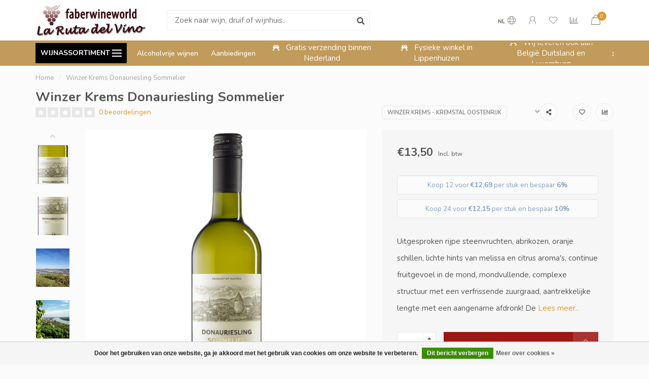

--- FILE ---
content_type: text/html;charset=utf-8
request_url: https://www.faberwineworld.nl/winzer-krems-donauriesling-sommelier.html
body_size: 18845
content:
<!DOCTYPE html>
<html lang="nl">
  <head>
    
    <!--
        
        Theme Nova | v1.5.3.06122201_1_1
        Theme designed and created by Dyvelopment - We are true e-commerce heroes!
        
        For custom Lightspeed eCom work like custom design or development,
        please contact us at www.dyvelopment.com

          _____                  _                                  _   
         |  __ \                | |                                | |  
         | |  | |_   ___   _____| | ___  _ __  _ __ ___   ___ _ __ | |_ 
         | |  | | | | \ \ / / _ \ |/ _ \| '_ \| '_ ` _ \ / _ \ '_ \| __|
         | |__| | |_| |\ V /  __/ | (_) | |_) | | | | | |  __/ | | | |_ 
         |_____/ \__, | \_/ \___|_|\___/| .__/|_| |_| |_|\___|_| |_|\__|
                  __/ |                 | |                             
                 |___/                  |_|                             
    -->
    
    <meta charset="utf-8"/>
<!-- [START] 'blocks/head.rain' -->
<!--

  (c) 2008-2026 Lightspeed Netherlands B.V.
  http://www.lightspeedhq.com
  Generated: 30-01-2026 @ 04:53:08

-->
<link rel="canonical" href="https://www.faberwineworld.nl/winzer-krems-donauriesling-sommelier.html"/>
<link rel="alternate" href="https://www.faberwineworld.nl/index.rss" type="application/rss+xml" title="Nieuwe wijnen toegevoegd aan ons assortiment"/>
<link href="https://cdn.webshopapp.com/assets/cookielaw.css?2025-02-20" rel="stylesheet" type="text/css"/>
<meta name="robots" content="noodp,noydir"/>
<meta name="google-site-verification" content="sHPpxxaHdHyNXzFMh88-Nrqw4XBQfQNAZ1lroKAgKPs"/>
<meta property="og:url" content="https://www.faberwineworld.nl/winzer-krems-donauriesling-sommelier.html?source=facebook"/>
<meta property="og:site_name" content="Faberwineworld"/>
<meta property="og:title" content="Winzer Krems Donauriesling Sommelier | witte wijn | Faberwineworld.nl"/>
<meta property="og:description" content="Winzer Krems wijnen koopt u online bij Faberwineworld. Staffelkorting ! naar mate u meer wijnflessen bestelt loopt uw voordeel op, tot wel 8% korting."/>
<meta property="og:image" content="https://cdn.webshopapp.com/shops/331379/files/395996807/winzer-krems-kremstal-oostenrijk-winzer-krems-dona.jpg"/>
<!--[if lt IE 9]>
<script src="https://cdn.webshopapp.com/assets/html5shiv.js?2025-02-20"></script>
<![endif]-->
<!-- [END] 'blocks/head.rain' -->
    
        	  	              	    	    	    	    	    	         
        <title>Winzer Krems Donauriesling Sommelier | witte wijn | Faberwineworld.nl - Faberwineworld</title>
    
    <meta name="description" content="Winzer Krems wijnen koopt u online bij Faberwineworld. Staffelkorting ! naar mate u meer wijnflessen bestelt loopt uw voordeel op, tot wel 8% korting." />
    <meta name="keywords" content="Winzer, Krems, -, Kremstal, Oostenrijk, Winzer, Krems, Donauriesling, Sommelier" />
    
        
    <meta http-equiv="X-UA-Compatible" content="IE=edge">
    <meta name="viewport" content="width=device-width, initial-scale=1.0, maximum-scale=1.0, user-scalable=0">
    <meta name="apple-mobile-web-app-capable" content="yes">
    <meta name="apple-mobile-web-app-status-bar-style" content="black">
    
        	        
		<link rel="preconnect" href="https://cdn.webshopapp.com/">
		<link rel="preconnect" href="https://assets.webshopapp.com">	
    		<link rel="preconnect" href="https://fonts.googleapis.com">
		<link rel="preconnect" href="https://fonts.gstatic.com" crossorigin>
		<link rel="dns-prefetch" href="https://fonts.googleapis.com">
		<link rel="dns-prefetch" href="https://fonts.gstatic.com" crossorigin>
    		<link rel="dns-prefetch" href="https://cdn.webshopapp.com/">
		<link rel="dns-prefetch" href="https://assets.webshopapp.com">	

    <link rel="shortcut icon" href="https://cdn.webshopapp.com/shops/331379/themes/184366/v/1785814/assets/favicon.ico?20250121131423" type="image/x-icon" />
    <script src="https://cdn.webshopapp.com/shops/331379/themes/184366/assets/jquery-1-12-4-min.js?20260124175412"></script>
    
    <script>!navigator.userAgent.match('MSIE 10.0;') || document.write('<script src="https://cdn.webshopapp.com/shops/331379/themes/184366/assets/proto-polyfill.js?20260124175412">\x3C/script>')</script>
    <script>if(navigator.userAgent.indexOf("MSIE ") > -1 || navigator.userAgent.indexOf("Trident/") > -1) { document.write('<script src="https://cdn.webshopapp.com/shops/331379/themes/184366/assets/intersection-observer-polyfill.js?20260124175412">\x3C/script>') }</script>
    
        <link href="//fonts.googleapis.com/css?family=Nunito:400,300,600,700&amp;display=swap" rel="preload" as="style">
    <link href="//fonts.googleapis.com/css?family=Nunito:400,300,600,700&amp;display=swap" rel="stylesheet">
        
    <link rel="preload" href="https://cdn.webshopapp.com/shops/331379/themes/184366/assets/fontawesome-5-min.css?20260124175412" as="style">
    <link rel="stylesheet" href="https://cdn.webshopapp.com/shops/331379/themes/184366/assets/fontawesome-5-min.css?20260124175412">
    
    <link rel="preload" href="https://cdn.webshopapp.com/shops/331379/themes/184366/assets/bootstrap-min.css?20260124175412" as="style">
    <link rel="stylesheet" href="https://cdn.webshopapp.com/shops/331379/themes/184366/assets/bootstrap-min.css?20260124175412">
    
    <link rel="preload" as="script" href="https://cdn.webshopapp.com/assets/gui.js?2025-02-20">
    <script src="https://cdn.webshopapp.com/assets/gui.js?2025-02-20"></script>
    
    <link rel="preload" as="script" href="https://cdn.webshopapp.com/assets/gui-responsive-2-0.js?2025-02-20">
    <script src="https://cdn.webshopapp.com/assets/gui-responsive-2-0.js?2025-02-20"></script>
    
        <link rel="stylesheet" href="https://cdn.webshopapp.com/shops/331379/themes/184366/assets/fancybox-3-5-7-min.css?20260124175412" />
        
    <link rel="preload" href="https://cdn.webshopapp.com/shops/331379/themes/184366/assets/style.css?20260124175412" as="style">
    <link rel="stylesheet" href="https://cdn.webshopapp.com/shops/331379/themes/184366/assets/style.css?20260124175412" />
    
    <!-- User defined styles -->
    <link rel="preload" href="https://cdn.webshopapp.com/shops/331379/themes/184366/assets/settings.css?20260124175412" as="style">
    <link rel="preload" href="https://cdn.webshopapp.com/shops/331379/themes/184366/assets/custom.css?20260124175412" as="style">
    <link rel="stylesheet" href="https://cdn.webshopapp.com/shops/331379/themes/184366/assets/settings.css?20260124175412" />
    <link rel="stylesheet" href="https://cdn.webshopapp.com/shops/331379/themes/184366/assets/custom.css?20260124175412" />
    
    <script>
   var productStorage = {};
   var theme = {};

  </script>    
    <link type="preload" src="https://cdn.webshopapp.com/shops/331379/themes/184366/assets/countdown-min.js?20260124175412" as="script">
    <link type="preload" src="https://cdn.webshopapp.com/shops/331379/themes/184366/assets/swiper-4-min.js?20260124175412" as="script">
    <link type="preload" src="https://cdn.webshopapp.com/shops/331379/themes/184366/assets/swiper-453.js?20260124175412" as="script">
    <link type="preload" src="https://cdn.webshopapp.com/shops/331379/themes/184366/assets/global.js?20260124175412" as="script">
    
            
      </head>
  <body class="layout-custom">
    <div class="body-content"><div class="overlay"><i class="fa fa-times"></i></div><header><div id="header-holder"><div class="container"><div id="header-content"><div class="header-left"><div class="categories-button small scroll scroll-nav hidden-sm hidden-xs hidden-xxs"><div class="nav-icon"><div class="bar1"></div><div class="bar3"></div><span>Menu</span></div></div><div id="mobilenav" class="categories-button small mobile visible-sm visible-xs visible-xxs"><div class="nav-icon"><div class="bar1"></div><div class="bar3"></div></div><span>Menu</span></div><span id="mobilesearch" class="visible-xxs visible-xs visible-sm"><a href="https://www.faberwineworld.nl/"><i class="fa fa-search" aria-hidden="true"></i></a></span><a href="https://www.faberwineworld.nl/" class="logo hidden-sm hidden-xs hidden-xxs"><img class="logo" src="https://cdn.webshopapp.com/shops/331379/themes/184366/v/1221658/assets/logo.png?20250121131423" alt="Faberwineworld.nl | Voor en door wijnliefhebbers"></a></div><div class="header-center"><div class="search hidden-sm hidden-xs hidden-xxs"><form action="https://www.faberwineworld.nl/search/" class="searchform" method="get"><div class="search-holder"><input type="text" class="searchbox white" name="q" placeholder="Zoek naar wijn, druif of wijnhuis.." autocomplete="off"><i class="fa fa-search" aria-hidden="true"></i><i class="fa fa-times clearsearch" aria-hidden="true"></i></div></form><div class="searchcontent hidden-xs hidden-xxs"><div class="searchresults"></div><div class="more"><a href="#" class="search-viewall">Bekijk alle resultaten <span>(0)</span></a></div><div class="noresults">Geen producten gevonden</div></div></div><a href="https://www.faberwineworld.nl/"><img class="logo hidden-lg hidden-md" src="https://cdn.webshopapp.com/shops/331379/themes/184366/v/1221658/assets/logo.png?20250121131423" alt="Faberwineworld.nl | Voor en door wijnliefhebbers"></a></div><div class="header-right text-right"><div class="user-actions hidden-sm hidden-xs hidden-xxs"><a href="#" class="header-link" data-fancy="fancy-locale-holder" data-fancy-type="flyout" data-tooltip title="Taal & Valuta" data-placement="bottom"><span class="current-lang">NL</span><i class="nova-icon nova-icon-globe"></i></a><a href="https://www.faberwineworld.nl/account/" class="account header-link" data-fancy="fancy-account-holder" data-tooltip title="Mijn account" data-placement="bottom"><!-- <img src="https://cdn.webshopapp.com/shops/331379/themes/184366/assets/icon-user.svg?20260124175412" alt="My account" class="icon"> --><i class="nova-icon nova-icon-user"></i></a><a href="https://www.faberwineworld.nl/account/wishlist/" class="header-link" data-tooltip title="Verlanglijst" data-placement="bottom" data-fancy="fancy-account-holder"><i class="nova-icon nova-icon-heart"></i></a><a href="" class="header-link compare" data-fancy="fancy-compare-holder" data-fancy-type="flyout" data-tooltip title="Vergelijk" data-placement="bottom"><i class="nova-icon nova-icon-chart"></i></a><div class="fancy-box flyout fancy-compare-holder"><div class="fancy-compare"><div class="row"><div class="col-md-12"><h4>Vergelijk producten</h4></div><div class="col-md-12"><p>U heeft nog geen producten toegevoegd.</p></div></div></div></div><div class="fancy-box flyout fancy-locale-holder"><div class="fancy-locale"><div class=""><label for="">Kies uw taal</label><div class="flex-container middle"><div class="flex-col"><span class="flags nl"></span></div><div class="flex-col flex-grow-1"><select id="" class="fancy-select" onchange="document.location=this.options[this.selectedIndex].getAttribute('data-url')"><option lang="nl" title="Nederlands" data-url="https://www.faberwineworld.nl/go/product/127486146" selected="selected">Nederlands</option></select></div></div></div><div class="margin-top-half"><label for="">Kies uw valuta</label><div class="flex-container middle"><div class="flex-col"><span><strong>€</strong></span></div><div class="flex-col flex-grow-1"><select id="" class="fancy-select" onchange="document.location=this.options[this.selectedIndex].getAttribute('data-url')"><option data-url="https://www.faberwineworld.nl/session/currency/eur/" selected="selected">EUR</option></select></div></div></div></div></div></div><a href="https://www.faberwineworld.nl/cart/" class="cart header-link" data-fancy="fancy-cart-holder"><div class="cart-icon"><i class="nova-icon nova-icon-shopping-bag"></i><span id="qty" class="highlight-bg cart-total-qty shopping-bag">0</span></div></a></div></div></div></div><div class="cf"></div><div class="subheader-holder"><div class="container"><div class="subheader"><nav class="subheader-nav hidden-sm hidden-xs hidden-xxs"><div class="categories-button main">
          Wijnassortiment
          <div class="nav-icon"><div class="bar1"></div><div class="bar2"></div><div class="bar3"></div></div></div><div class="nav-main-holder"><ul class="nav-main"><li class="nav-main-item"><a href="https://www.faberwineworld.nl/selecteer-uw-wijn/" class="nav-main-item-name has-subs"><img src="https://cdn.webshopapp.com/shops/331379/files/398947649/35x35x1/image.jpg">
                                            Selecteer uw wijn
            </a><ul class="nav-main-sub full-width mega level-1"><li><div class="nav-main-sub-item-holder"><div class="container"><div class="row"><div class="col-md-3 nav-main-sub-item"><h5 class="nav-main-item category-title"><a href="https://www.faberwineworld.nl/selecteer-uw-wijn/alle-landen/">Alle Landen</a></h5><ul class="nav-mega-sub level-2"><li><a href="https://www.faberwineworld.nl/selecteer-uw-wijn/alle-landen/argentinie/">Argentinië</a></li><li><a href="https://www.faberwineworld.nl/selecteer-uw-wijn/alle-landen/australie/">Australië</a></li><li><a href="https://www.faberwineworld.nl/selecteer-uw-wijn/alle-landen/chili/">Chili</a></li><li><a href="https://www.faberwineworld.nl/selecteer-uw-wijn/alle-landen/duitsland/">Duitsland</a></li><li><a href="https://www.faberwineworld.nl/selecteer-uw-wijn/alle-landen/frankrijk/">Frankrijk</a></li><li><a href="https://www.faberwineworld.nl/selecteer-uw-wijn/alle-landen/italie/">Italië</a></li><li><a href="https://www.faberwineworld.nl/selecteer-uw-wijn/alle-landen/nieuw-zeeland/">Nieuw Zeeland</a></li><li><a href="https://www.faberwineworld.nl/selecteer-uw-wijn/alle-landen/oostenrijk/">Oostenrijk</a></li><li><a href="https://www.faberwineworld.nl/selecteer-uw-wijn/alle-landen/portugal/">Portugal</a></li><li><a href="https://www.faberwineworld.nl/selecteer-uw-wijn/alle-landen/spanje/">Spanje</a></li><li><a href="https://www.faberwineworld.nl/selecteer-uw-wijn/alle-landen/verenigde-staten/">Verenigde Staten</a></li><li><a href="https://www.faberwineworld.nl/selecteer-uw-wijn/alle-landen/zuid-afrika/">Zuid Afrika</a></li></ul></div><div class="col-md-3 nav-main-sub-item"><h5 class="nav-main-item category-title"><a href="https://www.faberwineworld.nl/selecteer-uw-wijn/wijnsoort/">Wijnsoort</a></h5><ul class="nav-mega-sub level-2"><li><a href="https://www.faberwineworld.nl/selecteer-uw-wijn/wijnsoort/rode-wijn/">Rode wijn</a></li><li><a href="https://www.faberwineworld.nl/selecteer-uw-wijn/wijnsoort/witte-wijn/">Witte wijn</a></li><li><a href="https://www.faberwineworld.nl/selecteer-uw-wijn/wijnsoort/rose-wijn/">Rose wijn</a></li></ul></div><div class="col-md-3 nav-main-sub-item"><h5 class="nav-main-item category-title"><a href="https://www.faberwineworld.nl/selecteer-uw-wijn/bubbels/">Bubbels</a></h5><ul class="nav-mega-sub level-2"><li><a href="https://www.faberwineworld.nl/selecteer-uw-wijn/bubbels/cava/">Cava</a></li><li><a href="https://www.faberwineworld.nl/selecteer-uw-wijn/bubbels/champagne/">Champagne</a></li><li><a href="https://www.faberwineworld.nl/selecteer-uw-wijn/bubbels/prosecco/">Prosecco</a></li><li><a href="https://www.faberwineworld.nl/selecteer-uw-wijn/bubbels/overige-bubbels/">Overige Bubbels</a></li></ul></div><div class="col-md-3 nav-main-sub-item"><h5 class="nav-main-item category-title"><a href="https://www.faberwineworld.nl/selecteer-uw-wijn/overige-wijnsoorten/">Overige wijnsoorten</a></h5><ul class="nav-mega-sub level-2"><li><a href="https://www.faberwineworld.nl/selecteer-uw-wijn/overige-wijnsoorten/gedistilleerd/">Gedistilleerd</a></li><li><a href="https://www.faberwineworld.nl/selecteer-uw-wijn/overige-wijnsoorten/aperitieven-dessertwijn/">Aperitieven/Dessertwijn</a></li><li><a href="https://www.faberwineworld.nl/selecteer-uw-wijn/overige-wijnsoorten/wijn-proefpakketten/">Wijn - Proefpakketten</a></li><li><a href="https://www.faberwineworld.nl/selecteer-uw-wijn/overige-wijnsoorten/port/">Port</a></li><li><a href="https://www.faberwineworld.nl/selecteer-uw-wijn/overige-wijnsoorten/sherry/">Sherry</a></li></ul></div><div class="cf"></div></div></div></div></li></ul></li><li class="nav-main-item"><a href="https://www.faberwineworld.nl/favorieten/" class="nav-main-item-name has-subs"><img src="https://cdn.webshopapp.com/shops/331379/files/399142187/35x35x1/image.jpg">
                                            Favorieten
            </a><ul class="nav-main-sub full-width mega level-1"><li><div class="nav-main-sub-item-holder"><div class="container"><div class="row"><div class="col-md-3 nav-main-sub-item"><h5 class="nav-main-item category-title"><a href="https://www.faberwineworld.nl/favorieten/favorieten/">Favorieten</a></h5><ul class="nav-mega-sub level-2"><li><a href="https://www.faberwineworld.nl/favorieten/favorieten/top-3-rose-wijn/">Top 3 Rosé wijn</a></li><li><a href="https://www.faberwineworld.nl/favorieten/favorieten/top-3-rode-wijn/">Top 3 Rode wijn</a></li><li><a href="https://www.faberwineworld.nl/favorieten/favorieten/top-3-witte-wijn/">Top 3 Witte wijn</a></li><li><a href="https://www.faberwineworld.nl/favorieten/favorieten/exclusief-bij-faberwineworld/">Exclusief bij Faberwineworld</a></li><li><a href="https://www.faberwineworld.nl/favorieten/favorieten/asperge-wijnen/">Asperge wijnen</a></li><li><a href="https://www.faberwineworld.nl/favorieten/favorieten/wijn-relatiegeschenk/">Wijn relatiegeschenk</a></li><li><a href="https://www.faberwineworld.nl/favorieten/favorieten/nieuwe-wijnen/">Nieuwe wijnen</a></li><li><a href="https://www.faberwineworld.nl/favorieten/favorieten/voorjaarswijnen/">Voorjaarswijnen</a></li><li><a href="https://www.faberwineworld.nl/favorieten/favorieten/alcoholvrije-wijnen/">Alcoholvrije wijnen</a></li></ul></div></div></div></div></li></ul></li><li class="nav-main-item"><a href="https://www.faberwineworld.nl/aanbiedingen/" class="nav-main-item-name"><img src="https://cdn.webshopapp.com/shops/331379/files/399141387/35x35x1/image.jpg">
                                            Aanbiedingen
            </a></li><li class="nav-main-item"><a href="https://www.faberwineworld.nl/eigen-import/" class="nav-main-item-name"><img src="https://cdn.webshopapp.com/shops/331379/files/399429856/35x35x1/image.jpg">
                                            Eigen import
            </a></li><li class="nav-main-item"><a href="https://www.faberwineworld.nl/huiswijnen/" class="nav-main-item-name"><img src="https://cdn.webshopapp.com/shops/331379/files/399430186/35x35x1/image.jpg">
                                            Huiswijnen
            </a></li><li class="nav-main-item"><a href="https://www.faberwineworld.nl/biologische-wijnen/" class="nav-main-item-name"><img src="https://cdn.webshopapp.com/shops/331379/files/400894727/35x35x1/image.jpg">
                                            Biologische wijnen
            </a></li><li class="nav-main-item"><a href="https://www.faberwineworld.nl/wijnverpakkingen/" class="nav-main-item-name"><img src="https://cdn.webshopapp.com/shops/331379/files/399431972/35x35x1/image.jpg">
                                            Wijnverpakkingen
            </a></li><li class="nav-main-item"><a href="https://www.faberwineworld.nl/mocca-dor-koffiebonen/" class="nav-main-item-name"><img src="https://cdn.webshopapp.com/shops/331379/files/414979351/35x35x1/image.jpg">
                                            Mocca d&#039;Or Koffiebonen
            </a></li><li class="nav-main-item"><a href="https://www.faberwineworld.nl/blogs/blijf-geinformeerd/" class="nav-main-item-name"><img src="https://cdn.webshopapp.com/shops/331379/files/472822550/35x35x1/image.jpg">
                                		                              
              Blog
            </a></li></ul></div></nav><div class="subheader-links hidden-sm hidden-xs hidden-xxs"><a href="https://www.faberwineworld.nl/favorieten/favorieten/alcoholvrije-wijnen/" target="">Alcoholvrije wijnen</a><a href="https://www.faberwineworld.nl/aanbiedingen/" target="">Aanbiedingen</a></div><div class="subheader-usps"><div class="usps-slider-holder" style="width:100%;"><div class="swiper-container usps-header with-header"><div class="swiper-wrapper"><div class="swiper-slide usp-block"><div><i class="fas fa-glass-cheers"></i> Staffelkorting tot wel 10%
          </div></div><div class="swiper-slide usp-block"><div><i class="fas fa-glass-cheers"></i> Gratis verzending binnen Nederland
          </div></div><div class="swiper-slide usp-block"><div><i class="fas fa-glass-cheers"></i> Fysieke winkel in Lippenhuizen
          </div></div><div class="swiper-slide usp-block"><div><i class="fas fa-glass-cheers"></i> Wij leveren ook aan België Duitsland en Luxemburg
          </div></div></div></div></div></div></div></div></div><div class="subnav-dimmed"></div></header><div class="breadcrumbs"><div class="container"><div class="row"><div class="col-md-12"><a href="https://www.faberwineworld.nl/" title="Home">Home</a><span><span class="seperator">/</span><a href="https://www.faberwineworld.nl/winzer-krems-donauriesling-sommelier.html"><span>Winzer Krems Donauriesling Sommelier</span></a></span></div></div></div></div><div class="addtocart-sticky"><div class="container"><div class="flex-container marginless middle"><img src="https://cdn.webshopapp.com/shops/331379/files/395996807/42x42x2/image.jpg" alt="" class="max-size"><h5 class="title hidden-xs hidden-xxs">Winzer Krems Donauriesling Sommelier</h5><div class="sticky-price"><span class="price">€13,50</span></div><a href="https://www.faberwineworld.nl/cart/add/253538480/" class="button quick-cart smaall-button" data-title="Winzer Krems Donauriesling Sommelier" data-price="€13,50" data-variant="" data-image="https://cdn.webshopapp.com/shops/331379/files/395996807/650x750x2/image.jpg">Toevoegen aan winkelwagen</a><a href="https://www.faberwineworld.nl/account/wishlistAdd/127486146/?variant_id=253538480" class="button lined sticky-wishlist hidden-xs hidden-xxs" data-tooltip data-original-title="Aan verlanglijst toevoegen" data-placement="bottom"><i class="nova-icon nova-icon-heart"></i></a></div></div></div><div class="container productpage"><div class="row"><div class="col-md-12"><div class="product-title hidden-xxs hidden-xs hidden-sm"><div class=""><h1 class="">Winzer Krems Donauriesling Sommelier </h1></div><div class="row"><div class="col-md-7"><div class="title-appendix"><div class="reviewscore"><span class="stars"><i class="fa fa-star empty" aria-hidden="true"></i><i class="fa fa-star empty" aria-hidden="true"></i><i class="fa fa-star empty" aria-hidden="true"></i><i class="fa fa-star empty" aria-hidden="true"></i><i class="fa fa-star empty" aria-hidden="true"></i></span><a href="#reviews" data-scrollview-id="reviews" data-scrollview-offset="150" class="highlight-txt hidden-xxs hidden-xs hidden-sm">0 beoordelingen</a></div></div></div><div class="col-md-5"><div class="title-appendix"><a href="https://www.faberwineworld.nl/brands/winzer-krems-kremstal-oostenrijk/" class="brand-button rounded margin-right-10">Winzer Krems - Kremstal Oostenrijk</a><div class="wishlist text-right"><a href="https://www.faberwineworld.nl/account/wishlistAdd/127486146/?variant_id=253538480" class="margin-right-10" data-tooltip title="Aan verlanglijst toevoegen"><i class="far fa-heart"></i></a><a href="https://www.faberwineworld.nl/compare/add/253538480/" class="compare" data-tooltip title="Toevoegen om te vergelijken" data-compare="253538480"><i class="fas fa-chart-bar"></i></a></div><div class="share dropdown-holder"><a href="#" class="share-toggle" data-toggle="dropdown" data-tooltip title="Deel dit product"><i class="fa fa-share-alt"></i></a><div class="content dropdown-content dropdown-right"><a onclick="return !window.open(this.href,'Winzer Krems Donauriesling Sommelier', 'width=500,height=500')" target="_blank" href="https://www.facebook.com/sharer/sharer.php?u=https%3A%2F%2Fwww.faberwineworld.nl%2Fwinzer-krems-donauriesling-sommelier.html" class="facebook"><i class="fab fa-facebook-square"></i></a><a onclick="return !window.open(this.href,'Winzer Krems Donauriesling Sommelier', 'width=500,height=500')" target="_blank" href="https://twitter.com/home?status=winzer-krems-donauriesling-sommelier.html" class="twitter"><i class="fab fa-twitter-square"></i></a><a onclick="return !window.open(this.href,'Winzer Krems Donauriesling Sommelier', 'width=500,height=500')" target="_blank" href="https://pinterest.com/pin/create/button/?url=https://www.faberwineworld.nl/winzer-krems-donauriesling-sommelier.html&media=https://cdn.webshopapp.com/shops/331379/files/395996807/image.jpg&description=Uitgesproken%20rijpe%20steenvruchten%2C%20abrikozen%2C%20oranje%20schillen%2C%20lichte%20hints%20van%20melissa%20en%20citrus%20aroma%27s%2C%20continue%20fruitgevoel%20in%20de%20mond%2C%20mondvullende%2C%20complexe%20structuur%20met%20een%20verfrissende%20zuurgraad%2C%20aantrekkelijke%20lengte%20met%20een%20aangename%20afdronk%21%20De" class="pinterest"><i class="fab fa-pinterest-square"></i></a></div></div></div></div></div></div></div></div><div class="content-box"><div class="row"><div class="col-md-1 hidden-sm hidden-xs hidden-xxs thumbs-holder vertical"><div class="thumbs vertical"><div class="swiper-container swiper-container-vert swiper-productthumbs" style="height:100%; width:100%;"><div class="swiper-wrapper"><div class="swiper-slide swiper-slide-vert active"><img src="https://cdn.webshopapp.com/shops/331379/files/395996807/65x75x1/winzer-krems-donauriesling-sommelier.jpg" alt="" class="img-responsive"></div><div class="swiper-slide swiper-slide-vert"><img src="https://cdn.webshopapp.com/shops/331379/files/395996810/65x75x1/winzer-krems-donauriesling-sommelier.jpg" alt="" class="img-responsive"></div><div class="swiper-slide swiper-slide-vert"><img src="https://cdn.webshopapp.com/shops/331379/files/395996813/65x75x1/winzer-krems-donauriesling-sommelier.jpg" alt="" class="img-responsive"></div><div class="swiper-slide swiper-slide-vert"><img src="https://cdn.webshopapp.com/shops/331379/files/395996817/65x75x1/winzer-krems-donauriesling-sommelier.jpg" alt="" class="img-responsive"></div><div class="swiper-slide swiper-slide-vert"><img src="https://cdn.webshopapp.com/shops/331379/files/395996819/65x75x1/winzer-krems-donauriesling-sommelier.jpg" alt="" class="img-responsive"></div><div class="swiper-slide swiper-slide-vert"><img src="https://cdn.webshopapp.com/shops/331379/files/395996824/65x75x1/winzer-krems-donauriesling-sommelier.jpg" alt="" class="img-responsive"></div><div class="swiper-slide swiper-slide-vert"><img src="https://cdn.webshopapp.com/shops/331379/files/395996825/65x75x1/winzer-krems-donauriesling-sommelier.jpg" alt="" class="img-responsive"></div><div class="swiper-slide swiper-slide-vert"><img src="https://cdn.webshopapp.com/shops/331379/files/395996827/65x75x1/winzer-krems-donauriesling-sommelier.jpg" alt="" class="img-responsive"></div><div class="swiper-slide swiper-slide-vert"><img src="https://cdn.webshopapp.com/shops/331379/files/395996829/65x75x1/winzer-krems-donauriesling-sommelier.jpg" alt="" class="img-responsive"></div><div class="swiper-slide swiper-slide-vert"><img src="https://cdn.webshopapp.com/shops/331379/files/395996834/65x75x1/winzer-krems-donauriesling-sommelier.jpg" alt="" class="img-responsive"></div><div class="swiper-slide swiper-slide-vert"><img src="https://cdn.webshopapp.com/shops/331379/files/395996838/65x75x1/winzer-krems-donauriesling-sommelier.jpg" alt="" class="img-responsive"></div><div class="swiper-slide swiper-slide-vert"><img src="https://cdn.webshopapp.com/shops/331379/files/395996841/65x75x1/winzer-krems-donauriesling-sommelier.jpg" alt="" class="img-responsive"></div></div></div></div><div class="arrow thumb-arrow-top"><i class="fa fa-angle-up"></i></div><div class="arrow thumb-arrow-bottom"><i class="fa fa-angle-down"></i></div></div><div class="col-sm-6 productpage-left"><div class="row"><div class="col-md-12"><div class="product-image-holder" id="holder"><div class="swiper-container swiper-productimage product-image"><div class="swiper-wrapper"><div class="swiper-slide zoom" data-src="https://cdn.webshopapp.com/shops/331379/files/395996807/winzer-krems-donauriesling-sommelier.jpg" data-fancybox="product-images"><img height="750" width="650" src="https://cdn.webshopapp.com/shops/331379/files/395996807/650x750x2/winzer-krems-donauriesling-sommelier.jpg" class="img-responsive" data-src-zoom="https://cdn.webshopapp.com/shops/331379/files/395996807/winzer-krems-donauriesling-sommelier.jpg" alt="Winzer Krems Donauriesling Sommelier"></div><div class="swiper-slide zoom" data-src="https://cdn.webshopapp.com/shops/331379/files/395996810/winzer-krems-donauriesling-sommelier.jpg" data-fancybox="product-images"><img data-src="https://cdn.webshopapp.com/shops/331379/files/395996810/650x750x2/winzer-krems-donauriesling-sommelier.jpg" class="swiper-lazy img-responsive" data-src-zoom="https://cdn.webshopapp.com/shops/331379/files/395996810/winzer-krems-donauriesling-sommelier.jpg" alt="Winzer Krems Donauriesling Sommelier"></div><div class="swiper-slide zoom" data-src="https://cdn.webshopapp.com/shops/331379/files/395996813/winzer-krems-donauriesling-sommelier.jpg" data-fancybox="product-images"><img data-src="https://cdn.webshopapp.com/shops/331379/files/395996813/650x750x2/winzer-krems-donauriesling-sommelier.jpg" class="swiper-lazy img-responsive" data-src-zoom="https://cdn.webshopapp.com/shops/331379/files/395996813/winzer-krems-donauriesling-sommelier.jpg" alt="Winzer Krems Donauriesling Sommelier"></div><div class="swiper-slide zoom" data-src="https://cdn.webshopapp.com/shops/331379/files/395996817/winzer-krems-donauriesling-sommelier.jpg" data-fancybox="product-images"><img data-src="https://cdn.webshopapp.com/shops/331379/files/395996817/650x750x2/winzer-krems-donauriesling-sommelier.jpg" class="swiper-lazy img-responsive" data-src-zoom="https://cdn.webshopapp.com/shops/331379/files/395996817/winzer-krems-donauriesling-sommelier.jpg" alt="Winzer Krems Donauriesling Sommelier"></div><div class="swiper-slide zoom" data-src="https://cdn.webshopapp.com/shops/331379/files/395996819/winzer-krems-donauriesling-sommelier.jpg" data-fancybox="product-images"><img data-src="https://cdn.webshopapp.com/shops/331379/files/395996819/650x750x2/winzer-krems-donauriesling-sommelier.jpg" class="swiper-lazy img-responsive" data-src-zoom="https://cdn.webshopapp.com/shops/331379/files/395996819/winzer-krems-donauriesling-sommelier.jpg" alt="Winzer Krems Donauriesling Sommelier"></div><div class="swiper-slide zoom" data-src="https://cdn.webshopapp.com/shops/331379/files/395996824/winzer-krems-donauriesling-sommelier.jpg" data-fancybox="product-images"><img data-src="https://cdn.webshopapp.com/shops/331379/files/395996824/650x750x2/winzer-krems-donauriesling-sommelier.jpg" class="swiper-lazy img-responsive" data-src-zoom="https://cdn.webshopapp.com/shops/331379/files/395996824/winzer-krems-donauriesling-sommelier.jpg" alt="Winzer Krems Donauriesling Sommelier"></div><div class="swiper-slide zoom" data-src="https://cdn.webshopapp.com/shops/331379/files/395996825/winzer-krems-donauriesling-sommelier.jpg" data-fancybox="product-images"><img data-src="https://cdn.webshopapp.com/shops/331379/files/395996825/650x750x2/winzer-krems-donauriesling-sommelier.jpg" class="swiper-lazy img-responsive" data-src-zoom="https://cdn.webshopapp.com/shops/331379/files/395996825/winzer-krems-donauriesling-sommelier.jpg" alt="Winzer Krems Donauriesling Sommelier"></div><div class="swiper-slide zoom" data-src="https://cdn.webshopapp.com/shops/331379/files/395996827/winzer-krems-donauriesling-sommelier.jpg" data-fancybox="product-images"><img data-src="https://cdn.webshopapp.com/shops/331379/files/395996827/650x750x2/winzer-krems-donauriesling-sommelier.jpg" class="swiper-lazy img-responsive" data-src-zoom="https://cdn.webshopapp.com/shops/331379/files/395996827/winzer-krems-donauriesling-sommelier.jpg" alt="Winzer Krems Donauriesling Sommelier"></div><div class="swiper-slide zoom" data-src="https://cdn.webshopapp.com/shops/331379/files/395996829/winzer-krems-donauriesling-sommelier.jpg" data-fancybox="product-images"><img data-src="https://cdn.webshopapp.com/shops/331379/files/395996829/650x750x2/winzer-krems-donauriesling-sommelier.jpg" class="swiper-lazy img-responsive" data-src-zoom="https://cdn.webshopapp.com/shops/331379/files/395996829/winzer-krems-donauriesling-sommelier.jpg" alt="Winzer Krems Donauriesling Sommelier"></div><div class="swiper-slide zoom" data-src="https://cdn.webshopapp.com/shops/331379/files/395996834/winzer-krems-donauriesling-sommelier.jpg" data-fancybox="product-images"><img data-src="https://cdn.webshopapp.com/shops/331379/files/395996834/650x750x2/winzer-krems-donauriesling-sommelier.jpg" class="swiper-lazy img-responsive" data-src-zoom="https://cdn.webshopapp.com/shops/331379/files/395996834/winzer-krems-donauriesling-sommelier.jpg" alt="Winzer Krems Donauriesling Sommelier"></div><div class="swiper-slide zoom" data-src="https://cdn.webshopapp.com/shops/331379/files/395996838/winzer-krems-donauriesling-sommelier.jpg" data-fancybox="product-images"><img data-src="https://cdn.webshopapp.com/shops/331379/files/395996838/650x750x2/winzer-krems-donauriesling-sommelier.jpg" class="swiper-lazy img-responsive" data-src-zoom="https://cdn.webshopapp.com/shops/331379/files/395996838/winzer-krems-donauriesling-sommelier.jpg" alt="Winzer Krems Donauriesling Sommelier"></div><div class="swiper-slide zoom" data-src="https://cdn.webshopapp.com/shops/331379/files/395996841/winzer-krems-donauriesling-sommelier.jpg" data-fancybox="product-images"><img data-src="https://cdn.webshopapp.com/shops/331379/files/395996841/650x750x2/winzer-krems-donauriesling-sommelier.jpg" class="swiper-lazy img-responsive" data-src-zoom="https://cdn.webshopapp.com/shops/331379/files/395996841/winzer-krems-donauriesling-sommelier.jpg" alt="Winzer Krems Donauriesling Sommelier"></div></div></div><a href="https://www.faberwineworld.nl/account/wishlistAdd/127486146/?variant_id=253538480" class="mobile-wishlist visible-sm visible-xs visible-xxs"><i class="nova-icon nova-icon-heart"></i></a></div><div class="swiper-pagination swiper-pagination-image hidden-md hidden-lg"></div></div></div></div><div class="col-md-5 col-sm-6 productpage-right"><div class="row visible-xxs visible-xs visible-sm"><div class="col-md-12"><div class="mobile-pre-title"><a href="https://www.faberwineworld.nl/brands/winzer-krems-kremstal-oostenrijk/" class="brand-button rounded margin-right-10">Winzer Krems - Kremstal Oostenrijk</a></div><div class="mobile-title"><h4>Winzer Krems Donauriesling Sommelier</h4></div></div></div><!-- start offer wrapper --><div class="offer-holder"><div class="row "><div class="col-md-12"><div class="product-price"><div class="row"><div class="col-xs-6"><span class="price margin-right-10">€13,50</span><span class="price-strict">Incl. btw</span></div></div></div></div></div><div class="row rowmargin"><div class="col-md-12"><ul class="discounts"><li>
                      Koop 12 voor <strong>€12,69</strong> per stuk en bespaar <strong>6%</strong></li><li>
                      Koop 24 voor <strong>€12,15</strong> per stuk en bespaar <strong>10%</strong></li></ul></div></div><div class="row rowmargin"><div class="col-md-12"><div class="product-description"><p>
              Uitgesproken rijpe steenvruchten, abrikozen, oranje schillen, lichte hints van melissa en citrus aroma&#039;s, continue fruitgevoel in de mond, mondvullende, complexe structuur met een verfrissende zuurgraad, aantrekkelijke lengte met een aangename afdronk! De
                            <a href="#information" data-scrollview-id="information" data-scrollview-offset="190">Lees meer..</a></p></div></div></div><form action="https://www.faberwineworld.nl/cart/add/253538480/" id="product_configure_form" method="post"><div class="row margin-top" style="display:none;"><div class="col-md-12"><div class="productform variant-blocks"><input type="hidden" name="bundle_id" id="product_configure_bundle_id" value=""></div></div></div><div class="row"><div class="col-md-12 rowmargin"><div class="addtocart-holder"><div class="qty"><input type="text" name="quantity" class="quantity qty-fast" value="1"><span class="qtyadd"><i class="fa fa-caret-up"></i></span><span class="qtyminus"><i class="fa fa-caret-down"></i></span></div><div class="addtocart"><button type="submit" name="addtocart" class="btn-addtocart quick-cart button button-cta" data-vid="253538480" data-title="Winzer Krems Donauriesling Sommelier" data-variant="" data-price="€13,50" data-image="https://cdn.webshopapp.com/shops/331379/files/395996807/650x750x2/image.jpg">
                Toevoegen aan winkelwagen <span class="icon-holder"><i class="nova-icon nova-icon-shopping-bag"></i></span></button></div></div></div></div></form></div><!-- end offer wrapper --><div class="flex-container middle margin-top-half"><div class="flex-col flex-grow-1"><div class="product-deliverytime"><div class="deliverytime-icon"><svg version="1.1" id="truck-icon" xmlns="http://www.w3.org/2000/svg" xmlns:xlink="http://www.w3.org/1999/xlink" x="0px" y="0px"
	 viewBox="0 0 512 512" width="36" xml:space="preserve"><g><g><path d="M476.158,231.363l-13.259-53.035c3.625-0.77,6.345-3.986,6.345-7.839v-8.551c0-18.566-15.105-33.67-33.67-33.67h-60.392
			V110.63c0-9.136-7.432-16.568-16.568-16.568H50.772c-9.136,0-16.568,7.432-16.568,16.568V256c0,4.427,3.589,8.017,8.017,8.017
			c4.427,0,8.017-3.589,8.017-8.017V110.63c0-0.295,0.239-0.534,0.534-0.534h307.841c0.295,0,0.534,0.239,0.534,0.534v145.372
			c0,4.427,3.589,8.017,8.017,8.017c4.427,0,8.017-3.589,8.017-8.017v-9.088h94.569c0.008,0,0.014,0.002,0.021,0.002
			c0.008,0,0.015-0.001,0.022-0.001c11.637,0.008,21.518,7.646,24.912,18.171h-24.928c-4.427,0-8.017,3.589-8.017,8.017v17.102
			c0,13.851,11.268,25.119,25.119,25.119h9.086v35.273h-20.962c-6.886-19.883-25.787-34.205-47.982-34.205
			s-41.097,14.322-47.982,34.205h-3.86v-60.393c0-4.427-3.589-8.017-8.017-8.017c-4.427,0-8.017,3.589-8.017,8.017v60.391H192.817
			c-6.886-19.883-25.787-34.205-47.982-34.205s-41.097,14.322-47.982,34.205H50.772c-0.295,0-0.534-0.239-0.534-0.534v-17.637
			h34.739c4.427,0,8.017-3.589,8.017-8.017s-3.589-8.017-8.017-8.017H8.017c-4.427,0-8.017,3.589-8.017,8.017
			s3.589,8.017,8.017,8.017h26.188v17.637c0,9.136,7.432,16.568,16.568,16.568h43.304c-0.002,0.178-0.014,0.355-0.014,0.534
			c0,27.996,22.777,50.772,50.772,50.772s50.772-22.776,50.772-50.772c0-0.18-0.012-0.356-0.014-0.534h180.67
			c-0.002,0.178-0.014,0.355-0.014,0.534c0,27.996,22.777,50.772,50.772,50.772c27.995,0,50.772-22.776,50.772-50.772
			c0-0.18-0.012-0.356-0.014-0.534h26.203c4.427,0,8.017-3.589,8.017-8.017v-85.511C512,251.989,496.423,234.448,476.158,231.363z
			 M375.182,144.301h60.392c9.725,0,17.637,7.912,17.637,17.637v0.534h-78.029V144.301z M375.182,230.881v-52.376h71.235
			l13.094,52.376H375.182z M144.835,401.904c-19.155,0-34.739-15.583-34.739-34.739s15.584-34.739,34.739-34.739
			c19.155,0,34.739,15.583,34.739,34.739S163.99,401.904,144.835,401.904z M427.023,401.904c-19.155,0-34.739-15.583-34.739-34.739
			s15.584-34.739,34.739-34.739c19.155,0,34.739,15.583,34.739,34.739S446.178,401.904,427.023,401.904z M495.967,299.29h-9.086
			c-5.01,0-9.086-4.076-9.086-9.086v-9.086h18.171V299.29z"/></g></g><g><g><path d="M144.835,350.597c-9.136,0-16.568,7.432-16.568,16.568c0,9.136,7.432,16.568,16.568,16.568
			c9.136,0,16.568-7.432,16.568-16.568C161.403,358.029,153.971,350.597,144.835,350.597z"/></g></g><g><g><path d="M427.023,350.597c-9.136,0-16.568,7.432-16.568,16.568c0,9.136,7.432,16.568,16.568,16.568
			c9.136,0,16.568-7.432,16.568-16.568C443.591,358.029,436.159,350.597,427.023,350.597z"/></g></g><g><g><path d="M332.96,316.393H213.244c-4.427,0-8.017,3.589-8.017,8.017s3.589,8.017,8.017,8.017H332.96
			c4.427,0,8.017-3.589,8.017-8.017S337.388,316.393,332.96,316.393z"/></g></g><g><g><path d="M127.733,282.188H25.119c-4.427,0-8.017,3.589-8.017,8.017s3.589,8.017,8.017,8.017h102.614
			c4.427,0,8.017-3.589,8.017-8.017S132.16,282.188,127.733,282.188z"/></g></g><g><g><path d="M278.771,173.37c-3.13-3.13-8.207-3.13-11.337,0.001l-71.292,71.291l-37.087-37.087c-3.131-3.131-8.207-3.131-11.337,0
			c-3.131,3.131-3.131,8.206,0,11.337l42.756,42.756c1.565,1.566,3.617,2.348,5.668,2.348s4.104-0.782,5.668-2.348l76.96-76.96
			C281.901,181.576,281.901,176.501,278.771,173.37z"/></g></g><g></g><g></g><g></g><g></g><g></g><g></g><g></g><g></g><g></g><g></g><g></g><g></g><g></g><g></g><g></g></svg></div><div class="deliverytime-content">
                        	Tijdelijk niet leverbaar, neem contact op voor meer info en beschikbaarheid
                      </div></div></div></div><div class="row rowmargin"><div class="col-md-12"><div class="productpage-usps"><ul><li><i class="fas fa-glass-cheers"></i><h4>Staffelkorting tot wel 10%</h4> Naar mate u meer flessen bestelt loopt uw voordeel op</li><li><i class="fas fa-glass-cheers"></i><h4>Gratis verzending binnen Nederland</h4> Geen verzendkosten bij minimale besteding van €45,- incl. BTW</li><li class="seperator"></li><li><i class="fas fa-glass-cheers"></i><h4>Fysieke winkel in Lippenhuizen</h4> Eigen proeflokaal - weet wat u koopt !</li><li><i class="fas fa-glass-cheers"></i><h4>Wij leveren ook in</h4> België Duitsland en Luxemburg</li></ul></div></div></div></div></div><div class="row margin-top-50 product-details"><div class="col-md-7 info-left"><!--<div class="product-details-nav hidden-xxs hidden-xs hidden-sm"><a href="#information" class="button-txt" data-scrollview-id="information" data-scrollview-offset="190">Beschrijving</a><a href="#specifications" class="button-txt" data-scrollview-id="specifications" data-scrollview-offset="150">Specificaties</a><a href="#reviews" class="button-txt" data-scrollview-id="reviews" data-scrollview-offset="150">Reviews</a></div>--><div class="product-info active" id="information"><h4 class="block-title ">
		      Proefnotitie  &amp;  wijnhuis informatie
    		</h4><div class="content block-content active"><p>Uitgesproken rijpe steenvruchten, abrikozen, oranje schillen, lichte hints van melissa en citrus aroma’s, continue fruitgevoel in de mond, mondvullende, complexe structuur met een verfrissende zuurgraad, aantrekkelijke lengte met een aangename afdronk! Deze nieuwe druivensoort werd gekweekt in het onderzoekscentrum voor wijnbouw in Klosterneuburg. De druif heeft een hoge weerstand en kan daarom milieuvriendelijker, duurzamer en economischer worden geproduceerd.</p><p><strong>Wijn &amp; spijs</strong></p><p>Wij horen van klanten dat de Donauriesling zeer goed past bij asperges.</p><p><strong>Wijnhuis Winzer Krems</strong></p><p><strong>Oostenrijk</strong> is een erg klein wijnland. Het produceert slechts 1% van de wereldproductie van wijn. Maar het kleine beetje dat er is, is van topkwaliteit. Het merendeel van de Oostenrijkse wijnen is wit en dan vooral de Grüner Veltliner. Elders in de wereld groeit Grüner Veltliner niet of nauwelijks: een Oostenrijkse specialiteit dus! In het dorpje Krems, gelegen in de Donau vallei 70 km ten westen van Wenen, bestaat als sinds 1447 een samenwerking tussen verschillende wijnboeren. Die samenwerking is uitgegroeid tot het bedrijf Winzer Krems.</p><p>Naast de witte Grüner Veltliner maakt Winzer Krems ook rode wijn van de meest aangeplante rode druif, de Blauer Zweigelt. Deze druif is vernoemd naar professor Fritz Zweigelt, die er in 1922 in slaagde deze druif te ontwikkelen als een kruising tussen een Blaufränkische- en een St. Laurent druif. In deze regio van Oostenrijk is het een bijzonder lastig klimaat om een rode druif te verbouwen. Maar omdat de Blauer Zweigelt zeer resistent is tegen vorst én tegen warmte en geen bijzondere bodemvoorwaarden vereist, kan hij goed gedijen.</p><p>Meer weten over  <strong><a title="Klik hier" href="https://www.winzerkrems.at/" target="_blank" rel="noopener">Winzer Krems</a></strong></p></div></div><div class="embed-specs-holder" id="specifications"><h4 class="block-title">Specificaties</h4><div class="block-content"><div class="specs"><div class="spec-holder"><div class="row"><div class="col-xs-5 spec-name">
              Wijnhuis
          </div><div class="col-xs-7 spec-value">
                          Winzer Krems
                      </div></div></div><div class="spec-holder"><div class="row"><div class="col-xs-5 spec-name">
              Oogstjaar wijn
          </div><div class="col-xs-7 spec-value">
                          Indien u van tevoren het actuele oogstjaar wil weten kunt u ons een email sturen
                      </div></div></div><div class="spec-holder"><div class="row"><div class="col-xs-5 spec-name">
              Druivensoort
          </div><div class="col-xs-7 spec-value">
                          Donauriesling
                      </div></div></div><div class="spec-holder"><div class="row"><div class="col-xs-5 spec-name">
              Produktsoort
          </div><div class="col-xs-7 spec-value">
                          Witte wijn
                      </div></div></div><div class="spec-holder"><div class="row"><div class="col-xs-5 spec-name">
              Alcoholpercentage
          </div><div class="col-xs-7 spec-value"></div></div></div><div class="spec-holder"><div class="row"><div class="col-xs-5 spec-name">
              Land
          </div><div class="col-xs-7 spec-value">
                          Oostenrijk
                      </div></div></div></div><div class="overflow-fade"></div><div class="embed-read-more"><a href="#" class="button inverted view-all-specs" data-modal="specs-modal-holder">Alle specificaties <i class="fas fa-angle-right"></i></a></div></div></div><div class="product-reviews" id="reviews"><h4 class="block-title">Reviews
        <span class="review-stars small visible-sm visible-xs visible-xxs"><span class="stars"><i class="fa fa-star empty"></i><i class="fa fa-star empty"></i><i class="fa fa-star empty"></i><i class="fa fa-star empty"></i><i class="fa fa-star empty"></i></span></span></h4><div class="block-content"><div class="reviews-header"><div class="reviews-score"><span class="stars"><i class="fa fa-star empty"></i><i class="fa fa-star empty"></i><i class="fa fa-star empty"></i><i class="fa fa-star empty"></i><i class="fa fa-star empty"></i></span>
                          
                            	0 beoordelingen
                            
                            <div class="" style="margin-top:15px;"><a href="" class="button" data-fancy="fancy-review-holder">Je beoordeling toevoegen</a></div></div><div class="reviews-extracted hidden-xs hidden-xxs"><div class="reviews-extracted-block"><i class="fas fa-star"></i><i class="fas fa-star"></i><i class="fas fa-star"></i><i class="fas fa-star"></i><i class="fas fa-star"></i><div class="review-bar gray-bg darker"><div class="fill" style="width:NAN%"></div></div></div><div class="reviews-extracted-block"><i class="fas fa-star"></i><i class="fas fa-star"></i><i class="fas fa-star"></i><i class="fas fa-star"></i><i class="fas fa-star empty"></i><div class="review-bar gray-bg darker"><div class="fill" style="width:NAN%"></div></div></div><div class="reviews-extracted-block"><i class="fas fa-star"></i><i class="fas fa-star"></i><i class="fas fa-star"></i><i class="fas fa-star empty"></i><i class="fas fa-star empty"></i><div class="review-bar gray-bg darker"><div class="fill" style="width:NAN%"></div></div></div><div class="reviews-extracted-block"><i class="fas fa-star"></i><i class="fas fa-star"></i><i class="fas fa-star empty"></i><i class="fas fa-star empty"></i><i class="fas fa-star empty"></i><div class="review-bar gray-bg darker"><div class="fill" style="width:NAN%"></div></div></div><div class="reviews-extracted-block"><i class="fas fa-star"></i><i class="fas fa-star empty"></i><i class="fas fa-star empty"></i><i class="fas fa-star empty"></i><i class="fas fa-star empty"></i><div class="review-bar gray-bg darker"><div class="fill" style="width:NAN%"></div></div></div></div></div><div class="reviews"></div></div></div></div><div class="col-md-5 info-right"><div class="related-products active static-products-holder dynamic-related"data-related-json="https://www.faberwineworld.nl/favorieten/favorieten/exclusief-bij-faberwineworld/page1.ajax?sort=popular"><h4 class="block-title">Wijnliefhebbers kochten ook ...</h4><div class="products-holder block-content active"><div class="swiper-container swiper-related-products"><div class="swiper-wrapper"></div><div class="button-holder"><div class="swiper-related-prev"><i class="fas fa-chevron-left"></i></div><div class="swiper-related-next"><i class="fas fa-chevron-right"></i></div></div></div></div></div></div></div></div></div><div class="productpage fancy-modal specs-modal-holder"><div class="specs-modal rounded"><div class="x"></div><h4 style="margin-bottom:15px;">Specificaties</h4><div class="specs"><div class="spec-holder"><div class="row"><div class="col-xs-5 spec-name">
              Wijnhuis
          </div><div class="col-xs-7 spec-value">
                          Winzer Krems
                      </div></div></div><div class="spec-holder"><div class="row"><div class="col-xs-5 spec-name">
              Oogstjaar wijn
          </div><div class="col-xs-7 spec-value">
                          Indien u van tevoren het actuele oogstjaar wil weten kunt u ons een email sturen
                      </div></div></div><div class="spec-holder"><div class="row"><div class="col-xs-5 spec-name">
              Druivensoort
          </div><div class="col-xs-7 spec-value">
                          Donauriesling
                      </div></div></div><div class="spec-holder"><div class="row"><div class="col-xs-5 spec-name">
              Produktsoort
          </div><div class="col-xs-7 spec-value">
                          Witte wijn
                      </div></div></div><div class="spec-holder"><div class="row"><div class="col-xs-5 spec-name">
              Alcoholpercentage
          </div><div class="col-xs-7 spec-value"></div></div></div><div class="spec-holder"><div class="row"><div class="col-xs-5 spec-name">
              Land
          </div><div class="col-xs-7 spec-value">
                          Oostenrijk
                      </div></div></div><div class="spec-holder"><div class="row"><div class="col-xs-5 spec-name">
              Regio
          </div><div class="col-xs-7 spec-value">
                          Kremstal
                      </div></div></div><div class="spec-holder"><div class="row"><div class="col-xs-5 spec-name">
              Flesinhoud
          </div><div class="col-xs-7 spec-value">
                          0.75 L
                      </div></div></div><div class="spec-holder"><div class="row"><div class="col-xs-5 spec-name">
              Allergenen
          </div><div class="col-xs-7 spec-value">
                          Bevat: Sulfiet, ja : Eiwitbestanddelen, nee : Melkbestanddelen, nee
                      </div></div></div><div class="spec-holder"><div class="row"><div class="col-xs-5 spec-name">
              Type sluiting
          </div><div class="col-xs-7 spec-value">
                          Schroefdop
                      </div></div></div></div></div></div><div class="productpage fancy-modal reviews-modal-holder"><div class="reviews-modal rounded"><div class="x"></div><div class="reviews"><div class="reviews-header"><div class="reviews-score"><h4 style="margin-bottom:10px;">Winzer Krems Donauriesling Sommelier</h4><span class="stars"><i class="fa fa-star empty"></i><i class="fa fa-star empty"></i><i class="fa fa-star empty"></i><i class="fa fa-star empty"></i><i class="fa fa-star empty"></i></span>
                          
                            	0 beoordelingen
                            
                          </div><div class="reviews-extracted hidden-xs hidden-xxs"><div class="reviews-extracted-block"><i class="fas fa-star"></i><i class="fas fa-star"></i><i class="fas fa-star"></i><i class="fas fa-star"></i><i class="fas fa-star"></i><div class="review-bar gray-bg darker"><div class="fill" style="width:NAN%"></div></div></div><div class="reviews-extracted-block"><i class="fas fa-star"></i><i class="fas fa-star"></i><i class="fas fa-star"></i><i class="fas fa-star"></i><i class="fas fa-star empty"></i><div class="review-bar gray-bg darker"><div class="fill" style="width:NAN%"></div></div></div><div class="reviews-extracted-block"><i class="fas fa-star"></i><i class="fas fa-star"></i><i class="fas fa-star"></i><i class="fas fa-star empty"></i><i class="fas fa-star empty"></i><div class="review-bar gray-bg darker"><div class="fill" style="width:NAN%"></div></div></div><div class="reviews-extracted-block"><i class="fas fa-star"></i><i class="fas fa-star"></i><i class="fas fa-star empty"></i><i class="fas fa-star empty"></i><i class="fas fa-star empty"></i><div class="review-bar gray-bg darker"><div class="fill" style="width:NAN%"></div></div></div><div class="reviews-extracted-block"><i class="fas fa-star"></i><i class="fas fa-star empty"></i><i class="fas fa-star empty"></i><i class="fas fa-star empty"></i><i class="fas fa-star empty"></i><div class="review-bar gray-bg darker"><div class="fill" style="width:NAN%"></div></div></div></div></div><div class="reviews"></div></div></div></div><div class="fancy-box fancy-review-holder"><div class="fancy-review"><div class="container"><div class="row"><div class="col-md-12"><h4>Beoordeel Winzer Krems - Kremstal Oostenrijk Winzer Krems Donauriesling Sommelier</h4><p>Uitgesproken rijpe steenvruchten, abrikozen, oranje schillen, lichte hints van melissa en citrus aro..</p></div><div class="col-md-12 margin-top"><form action="https://www.faberwineworld.nl/account/reviewPost/127486146/" method="post" id="form_add_review"><input type="hidden" name="key" value="7e576846d8cd12b0d0be6fc00187f605"><label for="score">Score</label><select class="fancy-select" name="score" id="score"><option value="1">1 Ster</option><option value="2">2 Ster(ren)</option><option value="3">3 Ster(ren)</option><option value="4">4 Ster(ren)</option><option value="5" selected>5 Ster(ren)</option></select><label for="review_name" class="margin-top-half">Naam</label><input type="text" name="name" placeholder="Naam"><label for="review" class="margin-top-half">Beschrijving</label><textarea id="review" class="" name="review" placeholder="Beoordelen" style="width:100%;"></textarea><button type="submit" class="button"><i class="fa fa-edit"></i> Toevoegen</button></form></div></div></div></div></div><!-- [START] 'blocks/body.rain' --><script>
(function () {
  var s = document.createElement('script');
  s.type = 'text/javascript';
  s.async = true;
  s.src = 'https://www.faberwineworld.nl/services/stats/pageview.js?product=127486146&hash=a005';
  ( document.getElementsByTagName('head')[0] || document.getElementsByTagName('body')[0] ).appendChild(s);
})();
</script><!-- Global site tag (gtag.js) - Google Analytics --><script async src="https://www.googletagmanager.com/gtag/js?id=G-HNRE1C9H97"></script><script>
    window.dataLayer = window.dataLayer || [];
    function gtag(){dataLayer.push(arguments);}

        gtag('consent', 'default', {"ad_storage":"granted","ad_user_data":"granted","ad_personalization":"granted","analytics_storage":"granted"});
    
    gtag('js', new Date());
    gtag('config', 'G-HNRE1C9H97', {
        'currency': 'EUR',
                'country': 'NL'
    });

        gtag('event', 'view_item', {"items":[{"item_id":"9005511051672","item_name":"Winzer Krems Donauriesling Sommelier","currency":"EUR","item_brand":"Winzer Krems - Kremstal Oostenrijk","item_variant":"Standaard","price":13.5,"quantity":1,"item_category":"Favorieten","item_category2":"Favorieten","item_category3":"Selecteer uw wijn","item_category4":"Alle Landen","item_category5":"Oostenrijk","item_category6":"Wijnsoort","item_category7":"Witte wijn","item_category8":"Exclusief bij Faberwineworld"}],"currency":"EUR","value":13.5});
    </script><div class="wsa-cookielaw">
      Door het gebruiken van onze website, ga je akkoord met het gebruik van cookies om onze website te verbeteren.
    <a href="https://www.faberwineworld.nl/cookielaw/optIn/" class="wsa-cookielaw-button wsa-cookielaw-button-green" rel="nofollow" title="Dit bericht verbergen">Dit bericht verbergen</a><a href="https://www.faberwineworld.nl/service/privacy-policy/" class="wsa-cookielaw-link" rel="nofollow" title="Meer over cookies">Meer over cookies &raquo;</a></div><!-- [END] 'blocks/body.rain' --><div class="newsletter gray-bg"><h3><i class="fa fa-paper-plane" aria-hidden="true"></i> Abonneer je op onze nieuwsbrief
        </h3><div class="newsletter-sub">Blijf op de hoogte van de laatste wijnweetjes, wijnproeverijen en aanbiedingen.</div><form action="https://www.faberwineworld.nl/account/newsletter/" method="post" id="form-newsletter"><input type="hidden" name="key" value="7e576846d8cd12b0d0be6fc00187f605" /><div class="input"><input type="email" name="email" id="emailaddress" value="" placeholder="E-mailadres" /></div><span class="submit button-bg" onclick="$('#form-newsletter').submit();"><i class="fa fa-envelope"></i> Abonneer</span></form></div><footer class=""><div class="container footer"><div class="row"><div class="col-md-3 col-sm-6 company-info rowmargin p-compact"><img src="https://cdn.webshopapp.com/shops/331379/themes/184366/v/1221862/assets/logo-footer.png?20250121131423" class="footer-logo" alt="Faberwineworld" loading="lazy"><p class="contact-description">Wij verkopen geen alcohol onder de 18 jaar ! <br><br>Faberwineworld staat ingeschreven bij<br>de KvK onder nummer 87660415</p><p class="info"><i class="fas fa-map-marker-alt"></i> Buorsterwyk 1<br>
          8408 HZ<br>
          Lippenhuizen, Friesland
        </p><p class="info"><i class="fa fa-phone"></i> +31 513 461533</p><p class="info"><i class="fab fa-whatsapp"></i> +31 6 11228138</p><p class="info"><i class="fa fa-envelope"></i><a href="/cdn-cgi/l/email-protection#80e9eee6efc0e6e1e2e5f2f7e9eee5f7eff2ece4aeeeec"><span class="__cf_email__" data-cfemail="1e777078715e787f7c7b6c6977707b69716c727a307072">[email&#160;protected]</span></a></p><div class="socials"><ul><li><a href="https://www.facebook.com/faberwineworld" target="_blank" class="social-fb"><i class="fab fa-facebook-f"></i></a></li><li><a href="https://www.instagram.com/" target="_blank" class="social-insta"><i class="fab fa-instagram" aria-hidden="true"></i></a></li><li><a href="https://www.faberwineworld.nl/index.rss" target="_blank" class="social-rss"><i class="fa fa-rss" aria-hidden="true"></i></a></li></ul></div></div><div class="col-md-3 col-sm-6 widget rowmargin"></div><div class="visible-sm"><div class="cf"></div></div><div class="col-md-3 col-sm-6 rowmargin"><h3>Informatie</h3><ul><li><a href="https://www.faberwineworld.nl/service/about/" title="Over ons">Over ons</a></li><li><a href="https://www.faberwineworld.nl/service/leeftijdscheck/" title="Leeftijdscontrole bij online verkoop">Leeftijdscontrole bij online verkoop</a></li><li><a href="https://www.faberwineworld.nl/service/openingstijden-winkel/" title="Openingstijden winkel">Openingstijden winkel</a></li><li><a href="https://www.faberwineworld.nl/service/general-terms-conditions/" title="Leveringsvoorwaarden">Leveringsvoorwaarden</a></li><li><a href="https://www.faberwineworld.nl/service/disclaimer/" title="Disclaimer">Disclaimer</a></li><li><a href="https://www.faberwineworld.nl/service/privacy-policy/" title="Privacy Policy">Privacy Policy</a></li><li><a href="https://www.faberwineworld.nl/service/payment-methods/" title="Betaalmethoden">Betaalmethoden</a></li><li><a href="https://www.faberwineworld.nl/service/shipping-returns/" title="Hoe te bestellen &amp; retourneren">Hoe te bestellen &amp; retourneren</a></li><li><a href="https://www.faberwineworld.nl/service/" title="Klantenservice">Klantenservice</a></li></ul></div><div class="col-md-3 col-sm-6 rowmargin"><h3>Mijn account</h3><ul><li><a href="https://www.faberwineworld.nl/account/information/" title="Account informatie">Account informatie</a></li><li><a href="https://www.faberwineworld.nl/account/orders/" title="Mijn bestellingen">Mijn bestellingen</a></li><li><a href="https://www.faberwineworld.nl/account/wishlist/" title="Mijn verlanglijst">Mijn verlanglijst</a></li><li><a href="https://www.faberwineworld.nl/compare/" title="Vergelijk">Vergelijk</a></li><li><a href="https://www.faberwineworld.nl/collection/" title="Alle producten">Alle producten</a></li></ul></div></div></div><div class="footer-bottom gray-bg"><div class="payment-icons-holder payment-icons-custom "><a target="_blank" href="https://www.faberwineworld.nl/service/payment-methods/" title="iDEAL" class="payment-icons light ideal-icon"><img src="https://static.pay.nl/payment_profile_brands/100x100/1.png" class="payment-icon-img" alt="iDEAL" title="iDEAL"></a><a target="_blank" href="https://www.faberwineworld.nl/service/payment-methods/" title="WERO" class="payment-icons light wero-icon"><img src="https://static.pay.nl/payment_profile_brands/100x100/363.png" class="payment-icon-img" alt="WERO" title="WERO"></a><a target="_blank" href="https://www.faberwineworld.nl/service/payment-methods/" title="Bancontact" class="payment-icons light bancontact-icon"><img src="https://static.pay.nl/payment_profile_brands/100x100/2.png" class="payment-icon-img" alt="Bancontact" title="Bancontact"></a><a target="_blank" href="https://www.faberwineworld.nl/service/payment-methods/" title="Payconiq" class="payment-icons light payconiq-icon"><img src="https://static.pay.nl/payment_profile_brands/100x100/138.png" class="payment-icon-img" alt="Payconiq" title="Payconiq "></a><a target="_blank" href="https://www.faberwineworld.nl/service/payment-methods/" title="Pay by Bank" class="payment-icons light paybybank-icon"><img src="https://static.pay.nl/payment_profile_brands/100x100/258.png" class="payment-icon-img" alt="Pay by Bank" title="Pay by Bank"></a><a target="_blank" href="https://www.faberwineworld.nl/service/payment-methods/" title="SEPA Bankoverschrijving" class="payment-icons light sepa-icon"><img src="https://static.pay.nl/payment_profile_brands/100x100/12.png" class="payment-icon-img" alt="SEPA Bankoverschrijving" title="SEPA Bankoverschrijving"></a><a target="_blank" href="https://www.faberwineworld.nl/service/payment-methods/" title="Google Wallet" class="payment-icons light googlewallet-icon"><img src="https://static.pay.nl/payment_profile_brands/100x100/176.png" class="payment-icon-img" alt="Google Wallet" title="Google Wallet"></a><a target="_blank" href="https://www.faberwineworld.nl/service/payment-methods/" title="Apple Pay" class="payment-icons light applepay-icon"><img src="https://static.pay.nl/payment_profile_brands/100x100/114.png" class="payment-icon-img" alt="Apple Pay" title="Apple Pay"></a><a target="_blank" href="https://www.faberwineworld.nl/service/payment-methods/" title="EPS Uberweisung" class="payment-icons light eps-icon"><img src="https://static.pay.nl/payment_profile_brands/100x100/79.png" class="payment-icon-img" alt="EPS Uberweisung" title="EPS Uberweisung"></a><a target="_blank" href="https://www.faberwineworld.nl/service/payment-methods/" title="Visa" class="payment-icons light visa-icon"><img src="https://static.pay.nl/payment_profile_brands/100x100/228.png" class="payment-icon-img" alt="Visa" title="Visa"></a><a target="_blank" href="https://www.faberwineworld.nl/service/payment-methods/" title="Mastercard" class="payment-icons light mastercard-icon"><img src="https://static.pay.nl/payment_profile_brands/100x100/8.png" class="payment-icon-img" alt="Mastercard" title="Mastercard"></a></div><div class="copyright"><p>
      © Copyright 2026 Faberwineworld - Powered by       <a href="https://www.lightspeedhq.nl/" title="Lightspeed" target="_blank">Lightspeed</a>  
                    -  <a href="https://www.dyvelopment.com/nl/lightspeed/design/" title="dyvelopment" target="_blank">Lightspeed design</a> by <a href="https://www.dyvelopment.com/nl/" title="dyvelopment" target="_blank">Dyvelopment</a></p></div></div></footer></div><div class="dimmed full"></div><div class="dimmed flyout"></div><!-- <div class="modal-bg"></div> --><div class="quickshop-holder"><div class="quickshop-inner"><div class="quickshop-modal body-bg rounded"><div class="x"></div><div class="left"><div class="product-image-holder"><div class="swiper-container swiper-quickimage product-image"><div class="swiper-wrapper"></div></div></div><div class="arrow img-arrow-left"><i class="fa fa-angle-left"></i></div><div class="arrow img-arrow-right"><i class="fa fa-angle-right"></i></div><div class="stock"></div></div><div class="right productpage"><div class="brand"></div><div class="title"></div><div class="description"></div><form id="quickshop-form" method="post" action=""><div class="content rowmargin"></div><div class="bottom rowmargin"><div class="addtocart-holder"><div class="qty"><input type="text" name="quantity" class="quantity qty-fast" value="1"><span class="qtyadd"><i class="fa fa-caret-up"></i></span><span class="qtyminus"><i class="fa fa-caret-down"></i></span></div><div class="addtocart"><button type="submit" name="addtocart" class="btn-addtocart button button-cta">Toevoegen aan winkelwagen <span class="icon-holder"><i class="nova-icon nova-icon-shopping-bag"></i></button></div></div></div></form></div></div></div></div><div class="fancy-box fancy-account-holder"><div class="fancy-account"><div class="container"><div class="row"><div class="col-md-12"><h4>Inloggen</h4></div><div class="col-md-12"><form action="https://www.faberwineworld.nl/account/loginPost/" method="post" id="form_login"><input type="hidden" name="key" value="7e576846d8cd12b0d0be6fc00187f605"><input type="email" name="email" placeholder="E-mailadres"><input type="password" name="password" placeholder="Wachtwoord"><button type="submit" class="button">Inloggen</button><a href="#" class="button facebook" rel="nofollow" onclick="gui_facebook('/account/loginFacebook/?return=https://www.faberwineworld.nl/'); return false;"><i class="fab fa-facebook"></i> Login with Facebook</a><a class="forgot-pass text-right" href="https://www.faberwineworld.nl/account/password/">Wachtwoord vergeten?</a></form></div></div><div class="row rowmargin80"><div class="col-md-12"><h4>Account aanmaken</h4></div><div class="col-md-12"><p>Door een account aan te maken in deze winkel kunt u het betalingsproces sneller doorlopen, meerdere adressen opslaan, bestellingen bekijken en volgen en meer.</p><a href="https://www.faberwineworld.nl/account/register/" class="button">Registreren</a></div></div><div class="row rowmargin"><div class="col-md-12 text-center"><a target="_blank" href="https://www.faberwineworld.nl/service/payment-methods/" title="Contant" class="payment-icons dark icon-payment-cash"></a><a target="_blank" href="https://www.faberwineworld.nl/service/payment-methods/" title="Pinnen" class="payment-icons dark icon-payment-pi"></a></div></div></div></div></div><div class="fancy-box fancy-cart-holder"><div class="fancy-cart"><div class="x small"></div><div class="contents"><div class="row"><div class="col-md-12"><h4>Recent toegevoegd</h4></div><div class="col-md-12"><p>U heeft geen artikelen in uw winkelwagen</p></div><div class="col-md-12 text-right"><span class="margin-right-10">Totaal incl. btw:</span><strong style="font-size:1.1em;">€0,00</strong></div><div class="col-md-12 visible-lg visible-md visible-sm margin-top"><a href="https://www.faberwineworld.nl/cart/" class="button inverted">Bekijk winkelwagen (0)</a><a href="https://www.faberwineworld.nl/checkout/" class="button">Doorgaan naar afrekenen</a></div><div class="col-md-12 margin-top hidden-lg hidden-md hidden-sm"><a href="" class="button inverted" onclick="clearFancyBox(); return false;">Ga verder met winkelen</a><a href="https://www.faberwineworld.nl/cart/" class="button">Bekijk winkelwagen (0)</a></div><div class="col-md-12 margin-top-half"><div class="freeshipping-bar"><div class="icon"><i class="fas fa-truck"></i></div>
                  	Bestel nog voor <span>€45,00</span> en de verzending is gratis
                                  </div></div></div><div class="row rowmargin"><div class="col-md-12 text-center"><div class="payment-icons-holder payment-icons-custom p-0"><a target="_blank" href="https://www.faberwineworld.nl/service/payment-methods/" title="iDEAL" class="payment-icons dark ideal-icon"><img src="https://static.pay.nl/payment_profile_brands/100x100/1.png" class="payment-icon-img" alt="iDEAL" title="iDEAL"></a><a target="_blank" href="https://www.faberwineworld.nl/service/payment-methods/" title="WERO" class="payment-icons dark wero-icon"><img src="https://static.pay.nl/payment_profile_brands/100x100/363.png" class="payment-icon-img" alt="WERO" title="WERO"></a><a target="_blank" href="https://www.faberwineworld.nl/service/payment-methods/" title="Bancontact" class="payment-icons dark bancontact-icon"><img src="https://static.pay.nl/payment_profile_brands/100x100/2.png" class="payment-icon-img" alt="Bancontact" title="Bancontact"></a><a target="_blank" href="https://www.faberwineworld.nl/service/payment-methods/" title="Payconiq" class="payment-icons dark payconiq-icon"><img src="https://static.pay.nl/payment_profile_brands/100x100/138.png" class="payment-icon-img" alt="Payconiq" title="Payconiq "></a><a target="_blank" href="https://www.faberwineworld.nl/service/payment-methods/" title="Pay by Bank" class="payment-icons dark paybybank-icon"><img src="https://static.pay.nl/payment_profile_brands/100x100/258.png" class="payment-icon-img" alt="Pay by Bank" title="Pay by Bank"></a><a target="_blank" href="https://www.faberwineworld.nl/service/payment-methods/" title="SEPA Bankoverschrijving" class="payment-icons dark sepa-icon"><img src="https://static.pay.nl/payment_profile_brands/100x100/12.png" class="payment-icon-img" alt="SEPA Bankoverschrijving" title="SEPA Bankoverschrijving"></a><a target="_blank" href="https://www.faberwineworld.nl/service/payment-methods/" title="Google Wallet" class="payment-icons dark googlewallet-icon"><img src="https://static.pay.nl/payment_profile_brands/100x100/176.png" class="payment-icon-img" alt="Google Wallet" title="Google Wallet"></a><a target="_blank" href="https://www.faberwineworld.nl/service/payment-methods/" title="Apple Pay" class="payment-icons dark applepay-icon"><img src="https://static.pay.nl/payment_profile_brands/100x100/114.png" class="payment-icon-img" alt="Apple Pay" title="Apple Pay"></a><a target="_blank" href="https://www.faberwineworld.nl/service/payment-methods/" title="EPS Uberweisung" class="payment-icons dark eps-icon"><img src="https://static.pay.nl/payment_profile_brands/100x100/79.png" class="payment-icon-img" alt="EPS Uberweisung" title="EPS Uberweisung"></a><a target="_blank" href="https://www.faberwineworld.nl/service/payment-methods/" title="Visa" class="payment-icons dark visa-icon"><img src="https://static.pay.nl/payment_profile_brands/100x100/228.png" class="payment-icon-img" alt="Visa" title="Visa"></a><a target="_blank" href="https://www.faberwineworld.nl/service/payment-methods/" title="Mastercard" class="payment-icons dark mastercard-icon"><img src="https://static.pay.nl/payment_profile_brands/100x100/8.png" class="payment-icon-img" alt="Mastercard" title="Mastercard"></a></div></div></div></div></div></div><div class="cart-popup-holder"><div class="cart-popup rounded body-bg"><div class="x body-bg" onclick="clearModals();"></div><div class="message-bar success margin-top hidden-xs hidden-xxs"><div class="icon"><i class="fas fa-check"></i></div><span class="message"></span></div><div class="message-bar-mobile-success visible-xs visible-xxs"></div><div class="flex-container seamless middle margin-top"><div class="flex-item col-50 text-center current-product-holder"><div class="current-product"><div class="image"></div><div class="content margin-top-half"><div class="title"></div><div class="variant-title"></div><div class="price margin-top-half"></div></div></div><div class="proceed-holder"><div class="proceed margin-top"><a href="https://www.faberwineworld.nl/winzer-krems-donauriesling-sommelier.html" class="button lined margin-right-10" onclick="clearModals(); return false;">Ga verder met winkelen</a><a href="https://www.faberwineworld.nl/cart/" class="button">Bekijk winkelwagen</a></div></div></div><div class="flex-item right col-50 hidden-sm hidden-xs hidden-xxs"><div class="cart-popup-recent"><h4>Recent toegevoegd</h4><div class="sum text-right"><span>Totaal incl. btw:</span><span class="total"><strong>€0,00</strong></span></div></div><div class="margin-top text-center"><a target="_blank" href="https://www.faberwineworld.nl/service/payment-methods/" title="Contant" class="payment-icons dark icon-payment-cash"></a><a target="_blank" href="https://www.faberwineworld.nl/service/payment-methods/" title="Pinnen" class="payment-icons dark icon-payment-pi"></a></div></div></div></div></div><script data-cfasync="false" src="/cdn-cgi/scripts/5c5dd728/cloudflare-static/email-decode.min.js"></script><script type="text/javascript" src="https://cdn.webshopapp.com/shops/331379/themes/184366/assets/jquery-zoom-min.js?20260124175412"></script><script src="https://cdn.webshopapp.com/shops/331379/themes/184366/assets/bootstrap-3-3-7-min.js?20260124175412"></script><script type="text/javascript" src="https://cdn.webshopapp.com/shops/331379/themes/184366/assets/countdown-min.js?20260124175412"></script><script type="text/javascript" src="https://cdn.webshopapp.com/shops/331379/themes/184366/assets/swiper-4-min.js?20260124175412"></script><!--     <script type="text/javascript" src="https://cdn.webshopapp.com/shops/331379/themes/184366/assets/swiper-453.js?20260124175412"></script> --><script type="text/javascript" src="https://cdn.webshopapp.com/shops/331379/themes/184366/assets/global.js?20260124175412"></script><script>
	$(document).ready(function()
  {
    $("a.youtube").YouTubePopUp();
  
    if( $(window).width() < 768 )
    {
      var stickyVisible = false;
      var elem = $('.addtocart-sticky');
      
      var observer = new IntersectionObserver(function(entries)
      {
        if(entries[0].isIntersecting === true)
        {
          if( stickyVisible )
          {
          	elem.removeClass('mobile-visible');
          	stickyVisible = false;
          }
        }
        else
        {
          if( !stickyVisible )
          {
          	elem.addClass('mobile-visible');
          	stickyVisible = true;
          }
        }
      }, { threshold: [0] });
      
      if( document.querySelector(".addtocart") !== null )
      {
      	observer.observe(document.querySelector(".addtocart"));
      }
    }
    else
    {
      var stickyVisible = false;
      
      function checkStickyAddToCart()
      {
        if( $('.addtocart-holder').length > 1 )
        {
          var distance = $('.addtocart-holder').offset().top;
          var elem = $('.addtocart-sticky');

          if ( $(window).scrollTop() >= distance )
          {
            if( !stickyVisible )
            {
              elem.addClass('visible');
              elem.fadeIn(100);
              stickyVisible = true;
            }

          }
          else
          {
            if( stickyVisible )
            {
              elem.removeClass('visible');
              elem.fadeOut(100);
              stickyVisible = false;
            }
          }

          setTimeout(checkStickyAddToCart, 50);
        }
      }

      checkStickyAddToCart();
    }
  
  if( $(window).width() > 767 && theme.settings.product_mouseover_zoom )
  {
    /* Zoom on hover image */
  	$('.zoom').zoom({touch:false});
  }
     
    //====================================================
    // Product page images
    //====================================================
    var swiperProdImage = new Swiper('.swiper-productimage', {
      lazy: true,      
      pagination: {
        el: '.swiper-pagination-image',
        clickable: true,
      },
			on: {
				lazyImageReady: function()
        {
          $('.productpage .swiper-lazy.swiper-lazy-loaded').animate({opacity: 1}, 300);
        },
      }
    });
    
    var swiperThumbs = new Swiper('.swiper-productthumbs', {
      direction: 'vertical', 
      navigation: {
      	nextEl: '.thumb-arrow-bottom',
      	prevEl: '.thumb-arrow-top',
      },
      mousewheelControl:true,
      mousewheelSensitivity:2,
      spaceBetween: 10,
      slidesPerView: 5
    });
    
  	$('.swiper-productthumbs img').on('click', function()
		{
      var itemIndex = $(this).parent().index();

      $('.swiper-productthumbs .swiper-slide').removeClass('active');
      $(this).parent().addClass('active');
      swiperProdImage.slideTo(itemIndex);
      swiperProdImage.update(true);
  	});
		//====================================================
    // End product page images
    //====================================================
    
    if( $('.related-product-look .related-variants').length > 0 )
    {
      $('.related-product-look .related-variants').each( function()
			{
        var variantsBlock = $(this);
        
      	$.get( $(this).attr('data-json'), function(data)
      	{
          var product = data.product;
          
          if( product.variants == false )
          {
            $(this).remove();
          }
          else
          {
            variantsBlock.append('<select name="variant" id="variants-'+product.id+'" class="fancy-select"></select>');
            
            console.log(product.variants);
            
            $.each( product.variants, function(key, val)
          	{
              console.log(val);
              $('#variants-'+product.id).append('<option value="'+val.id+'">'+val.title+' - '+parsePrice(val.price.price)+'</option>');
            });
            
            $('#variants-'+product.id).on('change', function()
						{
              variantsBlock.parent().attr('action', theme.url.addToCart+$(this).val()+'/');
              //alert( $(this).val() );
            });
          }
          
          variantsBlock.parent().attr('action', theme.url.addToCart+product.vid+'/');
        });
      });
    }    
    
    //====================================================
    // Product options
    //====================================================
        
    //====================================================
    // Product variants
    //====================================================
        
    
    $('.bundle-buy-individual').on('click', function(e)
    {      
      var button = $(this);
      var buttonHtml = button.html();
      var bid = $(this).attr('data-bid');
      var pid = $(this).attr('data-pid');
      
      var vid = $('input[name="bundle_products['+bid+']['+pid+']"]').val();
      
      var addToCartUrl = theme.url.addToCart;
      
      if( !theme.settings.live_add_to_cart )
      {
        console.log('Live add to cart disabled, goto URL');
        document.location = addToCartUrl+vid+'/';
        return false;
      }
      else if( !theme.shop.ssl && theme.shop.cart_redirect_back )
      {
        console.log('ssl disabled, cart redirects back to prev page - URL protocol changed to http');
        addToCartUrl = addToCartUrl.replace('https:', 'http:');
      }
      else if( !theme.shop.ssl && !theme.shop.cart_redirect_back )
      {
        console.log('ssl disabled, cart DOES NOT redirect back to prev page - bail and goto URL');
        document.location = addToCartUrl+vid+'/';
        return false;
      }
      
      if( button[0].hasAttribute('data-vid'))
      {
        vid = button.attr('data-vid');
      }
      
      $(this).html('<i class="fa fa-spinner fa-spin"></i>');
      
      $.get( addToCartUrl+vid+'/', function()
      {
        
      }).done( function(data)
      {
        console.log(data);
        
        var $data = $(data);
        
        button.html( buttonHtml );
        var messages = $data.find('div[class*="messages"] ul');
        var message = messages.first('li').text();
        var messageHtml = messages.first('li').html();
        
        var themeMessage = new themeMessageParser(data);
        themeMessage.render();
      });
            
      e.preventDefault();
    });
     
    $('body').on('click', '.live-message .success', function()
		{
      $(this).slideUp(300, function()
      {
        $(this).remove();
      });
    });
     
     
     //============================================================
     //
     //============================================================
     var swiperRelatedProducts = new Swiper('.swiper-related-products', {
       slidesPerView: 2.2,
       observeParents: true,
       observer: true,
       breakpoints: {
        1400: {
          slidesPerView: 2,
          spaceBetween: 15,
        },
        850: {
          slidesPerView: 2,
        	spaceBetween: 15,
        }
      },
			spaceBetween: 15,
      navigation: {
      	nextEl: '.swiper-related-next',
        prevEl: '.swiper-related-prev',
      },
       slidesPerGroup: 2,
    });
     
     
		if( theme.settings.enable_auto_related_products )
    {
      function getDynamicRelatedProducts(jsonUrl, retry)
      {
        $.get(jsonUrl, function( data )
        {
          /*if( data.products.length <= 1 )
          {
            console.log('not a collection template');
            console.log(data);
            return true;
          }*/
          
          console.log('Dynamic related products:');
          console.log(data);
          console.log(data.products.length);
                      
          if( data.products.length <= 1 && retry <= 1 )
          {
            var changeUrl = jsonUrl.split('/');
    				changeUrl.pop();
            changeUrl.pop();
    				
            var newUrl = changeUrl.join('/');
            console.log(newUrl+'/page1.ajax?format=json');
            getDynamicRelatedProducts(newUrl+'/page1.ajax?format=json', retry++);
            console.log('retrying');
            return true;
          }

          var relatedLimit = 5;
          for( var i=0; i<data.products.length; i++ )
          {
            if( data.products[i].id != 127486146 )
            {
            var productBlock = new productBlockParser(data.products[i]);
            productBlock.setInSlider(true);

            $('.swiper-related-products .swiper-wrapper').append( productBlock.render() );
            }
            else
            {
              relatedLimit++
            }

            if( i >= relatedLimit)
              break;
          }
          parseCountdownProducts();

          swiperRelatedProducts.update();
        });
      }
      
      if( $('[data-related-json]').length > 0 )
      {
        getDynamicRelatedProducts($('[data-related-json]').attr('data-related-json'), 0);
      }
    }
     
		$('.bundle-product [data-bundle-pid]').on('click', function(e)
		{
      e.preventDefault();
      var pid = $(this).attr('data-bundle-pid');
      var bid = $(this).attr('data-bundle-id');
      $('.bundle-configure[data-bundle-id="'+bid+'"][data-bundle-pid="'+pid+'"]').fadeIn();
		});
     
		$('.bundle-configure button, .bundle-configure .close').on('click', function(e)
		{
      e.preventDefault();
      $(this).closest('.bundle-configure').fadeOut();
		});
     
		$('h4.block-title').on('click', function()
		{
       if( $(window).width() < 788 )
       {
         $(this).parent().toggleClass('active');
         $(this).parent().find('.block-content').slideToggle();
       }
		});
  });
</script><script type="text/javascript" src="https://cdn.webshopapp.com/shops/331379/themes/184366/assets/fancybox-3-5-7-min.js?20260124175412"></script><script>

    theme.settings = {
    reviewsEnabled: true,
    notificationEnabled: false,
    notification: 'betaalknop',
    freeShippingEnabled: true,
    quickShopEnabled: true,
    quickorder_enabled: true,
    product_block_white: true,
    sliderTimeout: 9000,
    variantBlocksEnabled: true,
    hoverSecondImageEnabled: true,
    navbarDimBg: true,
    navigationMode: 'button',
    boxed_product_grid_blocks_with_border: true,
    show_product_brands: true,
    show_product_description: true,
    enable_auto_related_products: true,
    showProductBrandInGrid: false,
    showProductReviewsInGrid: true,
    showProductFullTitle: false,
    showRelatedInCartPopup: true,
    productGridTextAlign: 'left',
    shadowOnHover: true,
    product_mouseover_zoom: false,
    collection_pagination_mode: 'live',
    logo: 'https://cdn.webshopapp.com/shops/331379/themes/184366/v/1221658/assets/logo.png?20250121131423',
		logoMobile: false,
    subheader_usp_default_amount: 3,
    dealDisableExpiredSale: true,
    keep_stock: false,
  	filters_position: 'sidebar',
    yotpo_id: '',
    cart_icon: 'shopping-bag',
    live_add_to_cart: true,
    enable_cart_flyout: true,
    enable_cart_quick_checkout: true,
    productgrid_enable_reviews: true,
    show_amount_of_products_on_productpage: false
  };

  theme.images = {
    ratio: 'portrait',
    imageSize: '325x375x2',
    thumbSize: '65x75x2',
  }

  theme.shop = {
    id: 331379,
    domain: 'https://www.faberwineworld.nl/',
    currentLang: 'Nederlands',
    currencySymbol: '€',
    currencyTitle: 'eur',
		currencyCode: 'EUR',
    b2b: false,
    pageKey: '7e576846d8cd12b0d0be6fc00187f605',
    serverTime: 'Jan 30, 2026 04:53:08 +0100',
    getServerTime: function getServerTime()
    {
      return new Date(theme.shop.serverTime);
    },
    currencyConverter: 1.000000,
    template: 'pages/product.rain',
    legalMode: 'normal',
    pricePerUnit: true,
    checkout: {
      stayOnPage: true,
    },
    breadcrumb:
		{
      title: '',
    },
    ssl: true,
    cart_redirect_back: false,
    wish_list: true,
  };
                                              
	theme.page = {
    compare_amount: 0,
    account: false,
  };

  theme.url = {
    shop: 'https://www.faberwineworld.nl/',
    domain: 'https://www.faberwineworld.nl/',
    static: 'https://static.webshopapp.com/shops/331379/',
    search: 'https://www.faberwineworld.nl/search/',
    cart: 'https://www.faberwineworld.nl/cart/',
    checkout: 'https://www.faberwineworld.nl/checkout/',
    //addToCart: 'https://www.faberwineworld.nl/cart/add/',
    addToCart: 'https://www.faberwineworld.nl/cart/add/',
    gotoProduct: 'https://www.faberwineworld.nl/go/product/',
  };
                               
	  theme.collection = false;
  
  theme.text = {
    continueShopping: 'Ga verder met winkelen',
    proceedToCheckout: 'Doorgaan naar afrekenen',
    viewProduct: 'Bekijk product',
    addToCart: 'Toevoegen aan winkelwagen',
    noInformationFound: 'Geen informatie gevonden',
    view: 'Bekijken',
    moreInfo: 'Meer info',
    checkout: 'Bestellen',
    close: 'Sluiten',
    navigation: 'Navigatie',
    inStock: 'Op voorraad',
    outOfStock: 'Niet op voorraad',
    freeShipping: '',
    amountToFreeShipping: '',
    amountToFreeShippingValue: parseFloat(45),
    backorder: ' Op bestelling',
    search: 'Zoek naar wijn, druif of wijnhuis',
    tax: 'Incl. btw',
    exclShipping: 'Excl. <a href="https://www.faberwineworld.nl/service/shipping-returns/" target="_blank">Verzendkosten</a>',
    customizeProduct: 'Product aanpassen',
    expired: 'Expired',
    dealExpired: 'Actie verlopen',
    compare: 'Vergelijk',
    wishlist: 'Verlanglijst',
    cart: 'Winkelwagen',
    SRP: 'AVP',
    inclVAT: 'Incl. btw',
    exclVAT: 'Excl. btw',
    unitPrice: 'Stukprijs',
    lastUpdated: 'Laatst bijgewerkt',
    onlinePricesMayDiffer: 'Prijzen online en in de winkel kunnen verschillen',
    countdown: {
      labels: ['Years', 'Months ', 'Weeks', 'Dagen', 'Uur', 'Minuten', 'Seconden'],
      labels1: ['Jaar', 'Maand ', 'Week', 'Dag', 'Hour', 'Minute', 'Second'],
    },
    chooseLanguage: 'Kies uw taal',
    chooseCurrency: 'Kies uw valuta',
    loginOrMyAccount: 'Inloggen',
    validFor: 'Geldig voor',
    pts: 'punten',
    apply: 'Toepassen',
  }
    
  theme.navigation = {
    "items": [
      {
        "title": "Home",
        "url": "https://www.faberwineworld.nl/",
        "subs": false,
      },{
        "title": "Selecteer uw wijn",
        "url": "https://www.faberwineworld.nl/selecteer-uw-wijn/",
        "subs":  [{
            "title": "Alle Landen",
        		"url": "https://www.faberwineworld.nl/selecteer-uw-wijn/alle-landen/",
            "subs":  [{
                "title": "Argentinië",
                "url": "https://www.faberwineworld.nl/selecteer-uw-wijn/alle-landen/argentinie/",
                "subs": false,
              },{
                "title": "Australië",
                "url": "https://www.faberwineworld.nl/selecteer-uw-wijn/alle-landen/australie/",
                "subs": false,
              },{
                "title": "Chili",
                "url": "https://www.faberwineworld.nl/selecteer-uw-wijn/alle-landen/chili/",
                "subs": false,
              },{
                "title": "Duitsland",
                "url": "https://www.faberwineworld.nl/selecteer-uw-wijn/alle-landen/duitsland/",
                "subs": false,
              },{
                "title": "Frankrijk",
                "url": "https://www.faberwineworld.nl/selecteer-uw-wijn/alle-landen/frankrijk/",
                "subs": false,
              },{
                "title": "Italië",
                "url": "https://www.faberwineworld.nl/selecteer-uw-wijn/alle-landen/italie/",
                "subs": false,
              },{
                "title": "Nieuw Zeeland",
                "url": "https://www.faberwineworld.nl/selecteer-uw-wijn/alle-landen/nieuw-zeeland/",
                "subs": false,
              },{
                "title": "Oostenrijk",
                "url": "https://www.faberwineworld.nl/selecteer-uw-wijn/alle-landen/oostenrijk/",
                "subs": false,
              },{
                "title": "Portugal",
                "url": "https://www.faberwineworld.nl/selecteer-uw-wijn/alle-landen/portugal/",
                "subs": false,
              },{
                "title": "Spanje",
                "url": "https://www.faberwineworld.nl/selecteer-uw-wijn/alle-landen/spanje/",
                "subs": false,
              },{
                "title": "Verenigde Staten",
                "url": "https://www.faberwineworld.nl/selecteer-uw-wijn/alle-landen/verenigde-staten/",
                "subs": false,
              },{
                "title": "Zuid Afrika",
                "url": "https://www.faberwineworld.nl/selecteer-uw-wijn/alle-landen/zuid-afrika/",
                "subs": false,
              },],
          },{
            "title": "Wijnsoort",
        		"url": "https://www.faberwineworld.nl/selecteer-uw-wijn/wijnsoort/",
            "subs":  [{
                "title": "Rode wijn",
                "url": "https://www.faberwineworld.nl/selecteer-uw-wijn/wijnsoort/rode-wijn/",
                "subs": false,
              },{
                "title": "Witte wijn",
                "url": "https://www.faberwineworld.nl/selecteer-uw-wijn/wijnsoort/witte-wijn/",
                "subs": false,
              },{
                "title": "Rose wijn",
                "url": "https://www.faberwineworld.nl/selecteer-uw-wijn/wijnsoort/rose-wijn/",
                "subs": false,
              },],
          },{
            "title": "Bubbels",
        		"url": "https://www.faberwineworld.nl/selecteer-uw-wijn/bubbels/",
            "subs":  [{
                "title": "Cava",
                "url": "https://www.faberwineworld.nl/selecteer-uw-wijn/bubbels/cava/",
                "subs": false,
              },{
                "title": "Champagne",
                "url": "https://www.faberwineworld.nl/selecteer-uw-wijn/bubbels/champagne/",
                "subs": false,
              },{
                "title": "Prosecco",
                "url": "https://www.faberwineworld.nl/selecteer-uw-wijn/bubbels/prosecco/",
                "subs": false,
              },{
                "title": "Overige Bubbels",
                "url": "https://www.faberwineworld.nl/selecteer-uw-wijn/bubbels/overige-bubbels/",
                "subs": false,
              },],
          },{
            "title": "Overige wijnsoorten",
        		"url": "https://www.faberwineworld.nl/selecteer-uw-wijn/overige-wijnsoorten/",
            "subs":  [{
                "title": "Gedistilleerd",
                "url": "https://www.faberwineworld.nl/selecteer-uw-wijn/overige-wijnsoorten/gedistilleerd/",
                "subs": false,
              },{
                "title": "Aperitieven/Dessertwijn",
                "url": "https://www.faberwineworld.nl/selecteer-uw-wijn/overige-wijnsoorten/aperitieven-dessertwijn/",
                "subs": false,
              },{
                "title": "Wijn - Proefpakketten",
                "url": "https://www.faberwineworld.nl/selecteer-uw-wijn/overige-wijnsoorten/wijn-proefpakketten/",
                "subs": false,
              },{
                "title": "Port",
                "url": "https://www.faberwineworld.nl/selecteer-uw-wijn/overige-wijnsoorten/port/",
                "subs": false,
              },{
                "title": "Sherry",
                "url": "https://www.faberwineworld.nl/selecteer-uw-wijn/overige-wijnsoorten/sherry/",
                "subs": false,
              },],
          },],
      },{
        "title": "Favorieten",
        "url": "https://www.faberwineworld.nl/favorieten/",
        "subs":  [{
            "title": "Favorieten",
        		"url": "https://www.faberwineworld.nl/favorieten/favorieten/",
            "subs":  [{
                "title": "Top 3 Rosé wijn",
                "url": "https://www.faberwineworld.nl/favorieten/favorieten/top-3-rose-wijn/",
                "subs": false,
              },{
                "title": "Top 3 Rode wijn",
                "url": "https://www.faberwineworld.nl/favorieten/favorieten/top-3-rode-wijn/",
                "subs": false,
              },{
                "title": "Top 3 Witte wijn",
                "url": "https://www.faberwineworld.nl/favorieten/favorieten/top-3-witte-wijn/",
                "subs": false,
              },{
                "title": "Exclusief bij Faberwineworld",
                "url": "https://www.faberwineworld.nl/favorieten/favorieten/exclusief-bij-faberwineworld/",
                "subs": false,
              },{
                "title": "Asperge wijnen",
                "url": "https://www.faberwineworld.nl/favorieten/favorieten/asperge-wijnen/",
                "subs": false,
              },{
                "title": "Wijn relatiegeschenk",
                "url": "https://www.faberwineworld.nl/favorieten/favorieten/wijn-relatiegeschenk/",
                "subs": false,
              },{
                "title": "Nieuwe wijnen",
                "url": "https://www.faberwineworld.nl/favorieten/favorieten/nieuwe-wijnen/",
                "subs": false,
              },{
                "title": "Voorjaarswijnen",
                "url": "https://www.faberwineworld.nl/favorieten/favorieten/voorjaarswijnen/",
                "subs": false,
              },{
                "title": "Alcoholvrije wijnen",
                "url": "https://www.faberwineworld.nl/favorieten/favorieten/alcoholvrije-wijnen/",
                "subs": false,
              },],
          },],
      },{
        "title": "Aanbiedingen",
        "url": "https://www.faberwineworld.nl/aanbiedingen/",
        "subs": false,
      },{
        "title": "Eigen import",
        "url": "https://www.faberwineworld.nl/eigen-import/",
        "subs": false,
      },{
        "title": "Huiswijnen",
        "url": "https://www.faberwineworld.nl/huiswijnen/",
        "subs": false,
      },{
        "title": "Biologische wijnen",
        "url": "https://www.faberwineworld.nl/biologische-wijnen/",
        "subs": false,
      },{
        "title": "Wijnverpakkingen",
        "url": "https://www.faberwineworld.nl/wijnverpakkingen/",
        "subs": false,
      },{
        "title": "Mocca d&#039;Or Koffiebonen",
        "url": "https://www.faberwineworld.nl/mocca-dor-koffiebonen/",
        "subs": false,
      },                {
        	"title": "Blijf geïnformeerd",
        	"url": "https://www.faberwineworld.nl/blogs/blijf-geinformeerd/",
        	"subs": false,
      	},
                    
            
              						{
        		"title": "Alcoholvrije wijnen",
        		"url": "https://www.faberwineworld.nl/favorieten/favorieten/alcoholvrije-wijnen/",
        		"subs": false,
      		},
          					{
        		"title": "Aanbiedingen",
        		"url": "https://www.faberwineworld.nl/aanbiedingen/",
        		"subs": false,
      		},
                    ]
  };
	</script><script type="application/ld+json">
[
			{
    "@context": "http://schema.org",
    "@type": "BreadcrumbList",
    "itemListElement":
    [
      {
        "@type": "ListItem",
        "position": 1,
        "item": {
        	"@id": "https://www.faberwineworld.nl/",
        	"name": "Home"
        }
      },
    	    	{
    		"@type": "ListItem",
     		"position": 2,
     		"item":	{
      		"@id": "https://www.faberwineworld.nl/winzer-krems-donauriesling-sommelier.html",
      		"name": "Winzer Krems Donauriesling Sommelier"
    		}
    	}    	     ]
  },
      
                  {
    "@context": "http://schema.org",
    "@type": "Product", 
    "name": "Winzer Krems - Kremstal Oostenrijk Winzer Krems Donauriesling Sommelier",
    "url": "https://www.faberwineworld.nl/winzer-krems-donauriesling-sommelier.html",
    "brand": "Winzer Krems - Kremstal Oostenrijk",    "description": "Winzer Krems wijnen koopt u online bij Faberwineworld. Staffelkorting ! naar mate u meer wijnflessen bestelt loopt uw voordeel op, tot wel 8% korting.",    "image": "https://cdn.webshopapp.com/shops/331379/files/395996807/325x375x2/winzer-krems-kremstal-oostenrijk-winzer-krems-dona.jpg",    "gtin13": "9005511051672",            "offers": {
      "@type": "Offer",
      "price": "13.50",
      "url": "https://www.faberwineworld.nl/winzer-krems-donauriesling-sommelier.html",
      "priceValidUntil": "2027-01-30",
      "priceCurrency": "EUR"           }
      },
      
    
    
    {
  "@context": "http://schema.org",
  "@id": "https://www.faberwineworld.nl/#Organization",
  "@type": "Organization",
  "url": "https://www.faberwineworld.nl/", 
  "name": "Faberwineworld",
  "logo": "https://cdn.webshopapp.com/shops/331379/themes/184366/v/1221658/assets/logo.png?20250121131423",
  "telephone": "+31 513 461533",
  "email": "info@faberwineworld.nl"
    }
  ]
</script>    
    <script>
    window.LS_theme = {
      "developer": "Dyvelopment",
      "name": "Nova",
      "docs":"https://www.dyvelopment.com/manuals/themes/nova/NL_Jan_2020.pdf"
    }
    </script>
</body>
</html>

--- FILE ---
content_type: text/javascript;charset=utf-8
request_url: https://www.faberwineworld.nl/services/stats/pageview.js?product=127486146&hash=a005
body_size: -537
content:
// SEOshop 30-01-2026 04:53:11